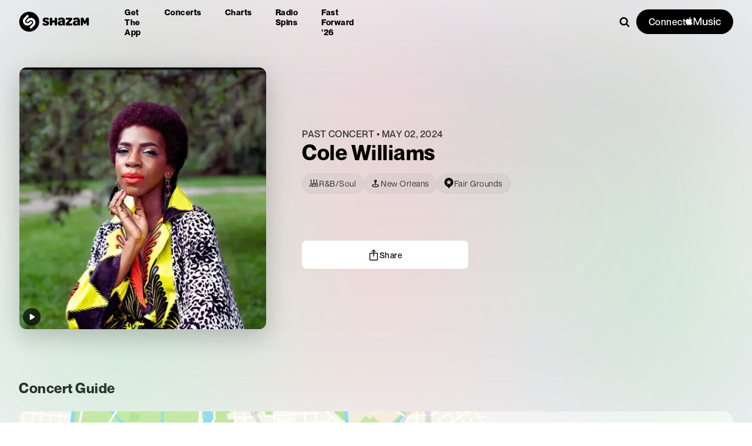

--- FILE ---
content_type: text/x-component
request_url: https://www.shazam.com/artist/cole-williams/255473693?_rsc=acx86
body_size: -84
content:
0:{"b":"Bg9HbLHNH7p5trUOnm-oe","f":[["children",["locale","en-us","d"],"children","(contextual-navigation)","children","artist",["artist",{"children":[["slug","cole-williams","d"],{"children":[["id","255473693","d"],{"children":["__PAGE__",{}]},"$undefined","$undefined",true]}]}],null,[null,null],true]],"S":false}


--- FILE ---
content_type: text/x-component
request_url: https://www.shazam.com/event/venue/I931839459CEA670?_rsc=acx86
body_size: -245
content:
0:{"b":"Bg9HbLHNH7p5trUOnm-oe","f":[["children",["locale","en-us","d"],"children","(standard)",["(standard)",{"children":["event",{"children":["venue",{"children":[["id","I931839459CEA670","d"],{"children":["__PAGE__",{}]}]}]}]},"$undefined","$undefined",true],null,[null,null],true]],"S":false}


--- FILE ---
content_type: text/x-component
request_url: https://www.shazam.com/apps?_rsc=1o11w
body_size: 14808
content:
1:"$Sreact.fragment"
3:I[9766,[],""]
4:I[98924,[],""]
6:I[24431,[],"OutletBoundary"]
8:I[15278,[],"AsyncMetadataOutlet"]
a:I[24431,[],"ViewportBoundary"]
c:I[24431,[],"MetadataBoundary"]
d:"$Sreact.suspense"
f:I[4064,["8506","static/chunks/430e88be-fb37c19717735cf9.js","2545","static/chunks/c16f53c3-ea61ee5b5d880edd.js","2619","static/chunks/2619-04bc32f026a0d946.js","694","static/chunks/694-2e4ccc4bff0e3efe.js","6422","static/chunks/6422-9dfd6d045519c3f6.js","6053","static/chunks/6053-abde73df1d614c39.js","1683","static/chunks/1683-7bf666b5b10d7b76.js","451","static/chunks/app/%5Blocale%5D/(standard)/apps/page-04651302a45720ae.js"],"PageView"]
11:I[4064,["8506","static/chunks/430e88be-fb37c19717735cf9.js","2545","static/chunks/c16f53c3-ea61ee5b5d880edd.js","2619","static/chunks/2619-04bc32f026a0d946.js","694","static/chunks/694-2e4ccc4bff0e3efe.js","6422","static/chunks/6422-9dfd6d045519c3f6.js","6053","static/chunks/6053-abde73df1d614c39.js","1683","static/chunks/1683-7bf666b5b10d7b76.js","451","static/chunks/app/%5Blocale%5D/(standard)/apps/page-04651302a45720ae.js"],"Impression"]
12:I[4064,["8506","static/chunks/430e88be-fb37c19717735cf9.js","2545","static/chunks/c16f53c3-ea61ee5b5d880edd.js","2619","static/chunks/2619-04bc32f026a0d946.js","694","static/chunks/694-2e4ccc4bff0e3efe.js","6422","static/chunks/6422-9dfd6d045519c3f6.js","6053","static/chunks/6053-abde73df1d614c39.js","1683","static/chunks/1683-7bf666b5b10d7b76.js","451","static/chunks/app/%5Blocale%5D/(standard)/apps/page-04651302a45720ae.js"],"UserEventLink"]
0:{"b":"Bg9HbLHNH7p5trUOnm-oe","f":[["children",["locale","en-us","d"],"children","(standard)",["(standard)",{"children":["apps",{"children":["__PAGE__",{}]}]},"$undefined","$undefined",true],["(standard)",["$","$1","c",{"children":[[["$","link","0",{"rel":"stylesheet","href":"/_next/static/css/d8bcb091579510be.css","precedence":"next","crossOrigin":"$undefined","nonce":"$undefined"}],["$","link","1",{"rel":"stylesheet","href":"/_next/static/css/a51d625e4b1d3343.css","precedence":"next","crossOrigin":"$undefined","nonce":"$undefined"}],["$","link","2",{"rel":"stylesheet","href":"/_next/static/css/0e3549921db40ce0.css","precedence":"next","crossOrigin":"$undefined","nonce":"$undefined"}],["$","link","3",{"rel":"stylesheet","href":"/_next/static/css/e0f3c76121744e79.css","precedence":"next","crossOrigin":"$undefined","nonce":"$undefined"}],["$","link","4",{"rel":"stylesheet","href":"/_next/static/css/3f87283d399b0a4b.css","precedence":"next","crossOrigin":"$undefined","nonce":"$undefined"}],["$","link","5",{"rel":"stylesheet","href":"/_next/static/css/1ce5f288a7393697.css","precedence":"next","crossOrigin":"$undefined","nonce":"$undefined"}],["$","link","6",{"rel":"stylesheet","href":"/_next/static/css/b8df068850290cd5.css","precedence":"next","crossOrigin":"$undefined","nonce":"$undefined"}]],"$L2"]}],{"children":["apps",["$","$1","c",{"children":[null,["$","$L3",null,{"parallelRouterKey":"children","error":"$undefined","errorStyles":"$undefined","errorScripts":"$undefined","template":["$","$L4",null,{}],"templateStyles":"$undefined","templateScripts":"$undefined","notFound":"$undefined","forbidden":"$undefined","unauthorized":"$undefined"}]]}],{"children":["__PAGE__",["$","$1","c",{"children":["$L5",[["$","link","0",{"rel":"stylesheet","href":"/_next/static/css/562cbb3eabda877b.css","precedence":"next","crossOrigin":"$undefined","nonce":"$undefined"}]],["$","$L6",null,{"children":["$L7",["$","$L8",null,{"promise":"$@9"}]]}]]}],{},null,false]},null,false]},null,false],["$","$1","h",{"children":[null,["$","$1","3AzD9urNFKykJB3TOjPwZv",{"children":[["$","$La",null,{"children":"$Lb"}],null]}],["$","$Lc","3AzD9urNFKykJB3TOjPwZm",{"children":["$","div",null,{"hidden":true,"children":["$","$d",null,{"fallback":null,"children":"$Le"}]}]}]]}],false]],"S":false}
13:T660,https://assets.shazam.com/website/images/apps2/100x100/control-center.webp 100w,https://assets.shazam.com/website/images/apps2/200x200/control-center.webp 200w,https://assets.shazam.com/website/images/apps2/300x300/control-center.webp 300w,https://assets.shazam.com/website/images/apps2/400x400/control-center.webp 400w,https://assets.shazam.com/website/images/apps2/500x500/control-center.webp 500w,https://assets.shazam.com/website/images/apps2/600x600/control-center.webp 600w,https://assets.shazam.com/website/images/apps2/700x700/control-center.webp 700w,https://assets.shazam.com/website/images/apps2/800x800/control-center.webp 800w,https://assets.shazam.com/website/images/apps2/900x900/control-center.webp 900w,https://assets.shazam.com/website/images/apps2/1000x1000/control-center.webp 1000w,https://assets.shazam.com/website/images/apps2/1100x1100/control-center.webp 1100w,https://assets.shazam.com/website/images/apps2/1200x1200/control-center.webp 1200w,https://assets.shazam.com/website/images/apps2/1300x1300/control-center.webp 1300w,https://assets.shazam.com/website/images/apps2/1400x1400/control-center.webp 1400w,https://assets.shazam.com/website/images/apps2/1500x1500/control-center.webp 1500w,https://assets.shazam.com/website/images/apps2/1600x1600/control-center.webp 1600w,https://assets.shazam.com/website/images/apps2/1700x1700/control-center.webp 1700w,https://assets.shazam.com/website/images/apps2/1800x1800/control-center.webp 1800w,https://assets.shazam.com/website/images/apps2/1900x1900/control-center.webp 1900w,https://assets.shazam.com/website/images/apps2/2000x2000/control-center.webp 2000w5:[["$","$Lf",null,{"screenName":"apps"}],["$","div",null,{"className":"AppsPage_content__k_6BW AppsPage_grid__UcUSq AppsPage_gridFullBleed__PQfQ2","children":["$","div",null,{"className":"AppsPage_shzFrameApps__3m_P5","children":["$","div",null,{"className":"AppsPage_apps2__07Udb","children":["$L10",["$","section",null,{"className":"AppsPage_cards__lYInl","children":[["$","$L11",null,{"screenName":"apps","beaconType":"impression","providerName":"controlcenter","dataTestId":"shazamControlCenter","className":"AppsPage_card__W5qrv AppsPage_controlCenter__pMkit","children":[["$","div",null,{"className":"AppsPage_imageContainer__rji3I AppsPage_icon__MOWtp","children":["$","div",null,{"className":"ImageDynamic-post-module_container__nme93 ImageDynamic-post-module_container-size-lg-60x60__MABxF ImageDynamic-post-module_container-radius-base__R44-u","children":["$","img","https://assets.shazam.com/website/images/apps2/{w}x{h}/control-center-3-x.webp",{"srcSet":"https://assets.shazam.com/website/images/apps2/60x60/control-center-3-x.webp 60w,https://assets.shazam.com/website/images/apps2/120x120/control-center-3-x.webp 120w,https://assets.shazam.com/website/images/apps2/180x180/control-center-3-x.webp 180w,https://assets.shazam.com/website/images/apps2/240x240/control-center-3-x.webp 240w,https://assets.shazam.com/website/images/apps2/300x300/control-center-3-x.webp 300w","className":"ImageDynamic-post-module_image__yGTB1","loading":"lazy","fetchPriority":"$undefined","alt":"Shazam Control Center Icon","title":"$undefined","sizes":"(min-width: 1024px) 60px, 100vw","data-test-id":"$undefined"}]}]}],["$","div",null,{"className":"AppsPage_title__0HxaC AppsPage_textBaseHeading__xbtKp","children":"Shazam on iOS Control Center"}],["$","div",null,{"className":"AppsPage_subtitle__isnUD AppsPage_textBase__Qen5I","children":"Identify songs directly from Control Center on your iPhone or on your iPad."}],["$","$L12",null,{"href":"https://support.apple.com/HT210331","rel":"noopener","className":"AppsPage_textBaseLink__ou38v AppsPage_learnMoreLink__18zln","screenName":"apps","beaconType":"userevent","type":"nav","section":"controlcenter","providerDescription":"learnmore","dataTestId":"learnMoreIosControlCenter","children":["Learn more",["$","svg",null,{"className":"AppsPage_iconNorthEastArrow__Vst1s","style":{"width":"12px","height":"12px","fill":"#08f"},"data-test-id":"$undefined","xmlns":"http://www.w3.org/2000/svg","xmlnsXlink":"http://www.w3.org/1999/xlink","children":["$","use",null,{"xlinkHref":"#NorthEastArrow"}]}]]}],["$","div",null,{"className":"AppsPage_imageContainer__rji3I AppsPage_deviceImgContainer__4KfR5","children":["$","div",null,{"className":"ImageDynamic-post-module_container__nme93 ImageDynamic-post-module_container-radius-none__ELyuh","children":["$","img","https://assets.shazam.com/website/images/apps2/{w}x{h}/control-center.webp",{"srcSet":"$13","className":"ImageDynamic-post-module_image__yGTB1","loading":"lazy","fetchPriority":"$undefined","alt":"Shazam Control Center","title":"Shazam Control Center","sizes":"100vw","data-test-id":"$undefined"}]}]}]]}],"$L14","$L15","$L16","$L17"]}]]}]}]}]]
18:T64c,https://assets.shazam.com/website/images/apps2/100x100/popup-android.webp 100w,https://assets.shazam.com/website/images/apps2/200x200/popup-android.webp 200w,https://assets.shazam.com/website/images/apps2/300x300/popup-android.webp 300w,https://assets.shazam.com/website/images/apps2/400x400/popup-android.webp 400w,https://assets.shazam.com/website/images/apps2/500x500/popup-android.webp 500w,https://assets.shazam.com/website/images/apps2/600x600/popup-android.webp 600w,https://assets.shazam.com/website/images/apps2/700x700/popup-android.webp 700w,https://assets.shazam.com/website/images/apps2/800x800/popup-android.webp 800w,https://assets.shazam.com/website/images/apps2/900x900/popup-android.webp 900w,https://assets.shazam.com/website/images/apps2/1000x1000/popup-android.webp 1000w,https://assets.shazam.com/website/images/apps2/1100x1100/popup-android.webp 1100w,https://assets.shazam.com/website/images/apps2/1200x1200/popup-android.webp 1200w,https://assets.shazam.com/website/images/apps2/1300x1300/popup-android.webp 1300w,https://assets.shazam.com/website/images/apps2/1400x1400/popup-android.webp 1400w,https://assets.shazam.com/website/images/apps2/1500x1500/popup-android.webp 1500w,https://assets.shazam.com/website/images/apps2/1600x1600/popup-android.webp 1600w,https://assets.shazam.com/website/images/apps2/1700x1700/popup-android.webp 1700w,https://assets.shazam.com/website/images/apps2/1800x1800/popup-android.webp 1800w,https://assets.shazam.com/website/images/apps2/1900x1900/popup-android.webp 1900w,https://assets.shazam.com/website/images/apps2/2000x2000/popup-android.webp 2000w14:["$","$L11",null,{"screenName":"apps","beaconType":"impression","providerName":"popupshazam","dataTestId":"shazamPopup","className":"AppsPage_card__W5qrv AppsPage_android__tA264","children":[["$","div",null,{"className":"AppsPage_imageContainer__rji3I AppsPage_icon__MOWtp","children":["$","div",null,{"className":"ImageDynamic-post-module_container__nme93 ImageDynamic-post-module_container-size-lg-60x60__MABxF ImageDynamic-post-module_container-radius-base__R44-u","children":["$","img","https://assets.shazam.com/website/images/apps2/{w}x{h}/group-9.webp",{"srcSet":"https://assets.shazam.com/website/images/apps2/60x60/group-9.webp 60w,https://assets.shazam.com/website/images/apps2/120x120/group-9.webp 120w,https://assets.shazam.com/website/images/apps2/180x180/group-9.webp 180w,https://assets.shazam.com/website/images/apps2/240x240/group-9.webp 240w,https://assets.shazam.com/website/images/apps2/300x300/group-9.webp 300w","className":"ImageDynamic-post-module_image__yGTB1","loading":"lazy","fetchPriority":"$undefined","alt":"Shazam Android Popup Icon","title":"$undefined","sizes":"(min-width: 1024px) 60px, 100vw","data-test-id":"$undefined"}]}]}],["$","div",null,{"className":"AppsPage_title__0HxaC AppsPage_textBaseHeading__xbtKp","children":"Pop Up Shazam on Android"}],["$","div",null,{"className":"AppsPage_subtitle__isnUD AppsPage_textBase__Qen5I","children":"Bring Shazam to your favorite Android apps with Pop Up Shazam"}],["$","$L12",null,{"rel":"noopener","href":"https://support.apple.com/HT211913","className":"AppsPage_textBaseLink__ou38v AppsPage_learnMoreLink__18zln","screenName":"apps","beaconType":"userevent","type":"nav","section":"popupshazam","providerDescription":"learnmore","dataTestId":"learnMoreAnroidPopup","children":["Learn more",["$","svg",null,{"className":"AppsPage_iconNorthEastArrow__Vst1s","style":{"width":"12px","height":"12px","fill":"#08f"},"data-test-id":"$undefined","xmlns":"http://www.w3.org/2000/svg","xmlnsXlink":"http://www.w3.org/1999/xlink","children":["$","use",null,{"xlinkHref":"#NorthEastArrow"}]}]]}],["$","div",null,{"className":"AppsPage_imageContainer__rji3I AppsPage_deviceImgContainer__4KfR5","children":["$","div",null,{"className":"ImageDynamic-post-module_container__nme93 ImageDynamic-post-module_container-radius-none__ELyuh","children":["$","img","https://assets.shazam.com/website/images/apps2/{w}x{h}/popup-android.webp",{"srcSet":"$18","className":"ImageDynamic-post-module_image__yGTB1","loading":"lazy","fetchPriority":"$undefined","alt":"Shazam Android Popup","title":"Shazam Android Popup","sizes":"100vw","data-test-id":"$undefined"}]}]}]]}]
19:T638,https://assets.shazam.com/website/images/apps2/100x100/notification.webp 100w,https://assets.shazam.com/website/images/apps2/200x200/notification.webp 200w,https://assets.shazam.com/website/images/apps2/300x300/notification.webp 300w,https://assets.shazam.com/website/images/apps2/400x400/notification.webp 400w,https://assets.shazam.com/website/images/apps2/500x500/notification.webp 500w,https://assets.shazam.com/website/images/apps2/600x600/notification.webp 600w,https://assets.shazam.com/website/images/apps2/700x700/notification.webp 700w,https://assets.shazam.com/website/images/apps2/800x800/notification.webp 800w,https://assets.shazam.com/website/images/apps2/900x900/notification.webp 900w,https://assets.shazam.com/website/images/apps2/1000x1000/notification.webp 1000w,https://assets.shazam.com/website/images/apps2/1100x1100/notification.webp 1100w,https://assets.shazam.com/website/images/apps2/1200x1200/notification.webp 1200w,https://assets.shazam.com/website/images/apps2/1300x1300/notification.webp 1300w,https://assets.shazam.com/website/images/apps2/1400x1400/notification.webp 1400w,https://assets.shazam.com/website/images/apps2/1500x1500/notification.webp 1500w,https://assets.shazam.com/website/images/apps2/1600x1600/notification.webp 1600w,https://assets.shazam.com/website/images/apps2/1700x1700/notification.webp 1700w,https://assets.shazam.com/website/images/apps2/1800x1800/notification.webp 1800w,https://assets.shazam.com/website/images/apps2/1900x1900/notification.webp 1900w,https://assets.shazam.com/website/images/apps2/2000x2000/notification.webp 2000w15:["$","$L11",null,{"screenName":"apps","beaconType":"impression","providerName":"notificationshazam","dataTestId":"shazamNotification","className":"AppsPage_card__W5qrv AppsPage_androidNotification__hXDCx","children":[["$","div",null,{"className":"AppsPage_imageContainer__rji3I AppsPage_icon__MOWtp","children":["$","div",null,{"className":"ImageDynamic-post-module_container__nme93 ImageDynamic-post-module_container-size-lg-60x60__MABxF ImageDynamic-post-module_container-radius-base__R44-u","children":["$","img","https://assets.shazam.com/website/images/apps2/{w}x{h}/group-9-a.webp",{"srcSet":"https://assets.shazam.com/website/images/apps2/60x60/group-9-a.webp 60w,https://assets.shazam.com/website/images/apps2/120x120/group-9-a.webp 120w,https://assets.shazam.com/website/images/apps2/180x180/group-9-a.webp 180w,https://assets.shazam.com/website/images/apps2/240x240/group-9-a.webp 240w,https://assets.shazam.com/website/images/apps2/300x300/group-9-a.webp 300w","className":"ImageDynamic-post-module_image__yGTB1","loading":"lazy","fetchPriority":"$undefined","alt":"Shazam Android Notification Icon","title":"$undefined","sizes":"(min-width: 1024px) 60px, 100vw","data-test-id":"$undefined"}]}]}],["$","div",null,{"className":"AppsPage_title__0HxaC AppsPage_textBaseHeading__xbtKp","children":"Shazam on Android Notification"}],["$","div",null,{"className":"AppsPage_subtitle__isnUD AppsPage_textBase__Qen5I","children":"Use Android Notification to identify music with a swipe and tap."}],["$","$L12",null,{"href":"https://support.apple.com/HT211913","rel":"noopener","className":"AppsPage_textBaseLink__ou38v AppsPage_learnMoreLink__18zln","screenName":"apps","beaconType":"userevent","type":"nav","section":"notificationshazam","providerDescription":"learnmore","dataTestId":"learnMoreAndroidNotification","children":["Learn more",["$","svg",null,{"className":"AppsPage_iconNorthEastArrow__Vst1s","style":{"width":"12px","height":"12px","fill":"#08f"},"data-test-id":"$undefined","xmlns":"http://www.w3.org/2000/svg","xmlnsXlink":"http://www.w3.org/1999/xlink","children":["$","use",null,{"xlinkHref":"#NorthEastArrow"}]}]]}],["$","div",null,{"className":"AppsPage_imageContainer__rji3I AppsPage_deviceImgContainer__4KfR5","children":["$","div",null,{"className":"ImageDynamic-post-module_container__nme93 ImageDynamic-post-module_container-radius-none__ELyuh","children":["$","img","https://assets.shazam.com/website/images/apps2/{w}x{h}/notification.webp",{"srcSet":"$19","className":"ImageDynamic-post-module_image__yGTB1","loading":"lazy","fetchPriority":"$undefined","alt":"Shazam Android Notification","title":"Shazam Android Notification","sizes":"100vw","data-test-id":"$undefined"}]}]}]]}]
1a:T674,https://assets.shazam.com/website/images/apps2/100x100/download-phones.webp 100w,https://assets.shazam.com/website/images/apps2/200x200/download-phones.webp 200w,https://assets.shazam.com/website/images/apps2/300x300/download-phones.webp 300w,https://assets.shazam.com/website/images/apps2/400x400/download-phones.webp 400w,https://assets.shazam.com/website/images/apps2/500x500/download-phones.webp 500w,https://assets.shazam.com/website/images/apps2/600x600/download-phones.webp 600w,https://assets.shazam.com/website/images/apps2/700x700/download-phones.webp 700w,https://assets.shazam.com/website/images/apps2/800x800/download-phones.webp 800w,https://assets.shazam.com/website/images/apps2/900x900/download-phones.webp 900w,https://assets.shazam.com/website/images/apps2/1000x1000/download-phones.webp 1000w,https://assets.shazam.com/website/images/apps2/1100x1100/download-phones.webp 1100w,https://assets.shazam.com/website/images/apps2/1200x1200/download-phones.webp 1200w,https://assets.shazam.com/website/images/apps2/1300x1300/download-phones.webp 1300w,https://assets.shazam.com/website/images/apps2/1400x1400/download-phones.webp 1400w,https://assets.shazam.com/website/images/apps2/1500x1500/download-phones.webp 1500w,https://assets.shazam.com/website/images/apps2/1600x1600/download-phones.webp 1600w,https://assets.shazam.com/website/images/apps2/1700x1700/download-phones.webp 1700w,https://assets.shazam.com/website/images/apps2/1800x1800/download-phones.webp 1800w,https://assets.shazam.com/website/images/apps2/1900x1900/download-phones.webp 1900w,https://assets.shazam.com/website/images/apps2/2000x2000/download-phones.webp 2000w10:["$","$L11",null,{"screenName":"apps","providerName":"shazamapp","className":"AppsPage_download__ZRvby","dataTestId":"shazamApps","children":[["$","div",null,{"className":"AppsPage_imageContainer__rji3I AppsPage_phonesContainer__0fmCh","children":["$","div",null,{"className":"AppsPage_phones__9WVkY","children":["$","div",null,{"className":"ImageDynamic-post-module_container__nme93 ImageDynamic-post-module_container-radius-base__R44-u AppsPage_phonesImg__mi6yH","children":["$","img","https://assets.shazam.com/website/images/apps2/{w}x{h}/download-phones.webp",{"srcSet":"$1a","className":"ImageDynamic-post-module_image__yGTB1","loading":"eager","fetchPriority":"high","alt":"Shazam Download Phones","title":"Shazam Download Phones","sizes":"100vw","data-test-id":"$undefined"}]}]}]}],["$","div",null,{"className":"AppsPage_textContainer__U4FIv","children":[["$","div",null,{"className":"AppsPage_title__0HxaC","children":"Identify, listen and discover songs with the Shazam app"}],["$","div",null,{"className":"AppsPage_subtitle__isnUD AppsPage_textBase__Qen5I","children":"Listen and add songs you discover to your Apple Music or Spotify playlists. Sing along with time-synced lyrics. Watch your favorite music videos with Apple Music or YouTube."}]]}],["$","div",null,{"className":"AppsPage_qrCode__eTBw3","children":[["$","div",null,{"children":["$","div",null,{"className":"ImageDynamic-post-module_container__nme93 undefined ImageDynamic-post-module_container-radius-base__R44-u","children":["$","img","https://assets.shazam.com/website/images/{w}x{h}/apps2/qr-apps.webp",{"srcSet":"https://assets.shazam.com/website/images/260x260/apps2/qr-apps.webp 260w,https://assets.shazam.com/website/images/520x520/apps2/qr-apps.webp 520w,https://assets.shazam.com/website/images/780x780/apps2/qr-apps.webp 780w,https://assets.shazam.com/website/images/1040x1040/apps2/qr-apps.webp 1040w,https://assets.shazam.com/website/images/1300x1300/apps2/qr-apps.webp 1300w","className":"ImageDynamic-post-module_image__yGTB1","loading":"lazy","fetchPriority":"$undefined","alt":"Shazam QR Code","title":"Shazam QR Code","sizes":"(min-width: 1024px) 260px, 100vw","data-test-id":"$undefined"}]}]}],"$L1b"]}],"$L1c"]}]
1b:["$","div",null,{"children":[["$","div",null,{"className":"AppsPage_title__0HxaC AppsPage_textBaseHeading__xbtKp","children":"Download the free App"}],["$","div",null,{"className":"AppsPage_subtitle__isnUD AppsPage_textBase__Qen5I","children":"Scan the code with your smart phone camera to download the free app"}],["$","div",null,{"className":"AppsPage_textUpper__6IRk7","children":"Available on"}],["$","div",null,{"className":"AppsPage_linksContainer__pv__5","children":[["$","$L12",null,{"screenName":"apps","type":"btn","providerDescription":"itunes-app-store-click","section":"shazamapp","href":"https://apps.apple.com/app/shazam/id284993459?ign-itscg=30201&ign-itsct=Shazam_web&mttn3pid=a_custom_779816081798873874&mttnagencyid=769459046716559743&mttnsiteid=125115&mttnsub1=Shazam_web&mttnsub2=468b42f6-f57c-8fc0-ea45-a886048dcc4e","className":"AppsPage_textBaseLink__ou38v AppsPage_link__QVGi7","dataTestId":"shazamIosApp","target":"_blank","children":["iOS",["$","svg",null,{"className":"AppsPage_iconNorthEastArrow__Vst1s","style":{"width":"12px","height":"12px","fill":"#08f"},"data-test-id":"$undefined","xmlns":"http://www.w3.org/2000/svg","xmlnsXlink":"http://www.w3.org/1999/xlink","children":["$","use",null,{"xlinkHref":"#NorthEastArrow"}]}]]}],["$","span",null,{"children":"|"}],["$","$L12",null,{"screenName":"apps","href":"https://play.google.com/store/apps/details?id=com.shazam.android","type":"btn","providerDescription":"google-play-app-store-click","section":"shazamapp","className":"AppsPage_textBaseLink__ou38v AppsPage_link__QVGi7","dataTestId":"shazamAndroidApp","target":"_blank","children":["Android",["$","svg",null,{"className":"AppsPage_iconNorthEastArrow__Vst1s","style":{"width":"12px","height":"12px","fill":"#08f"},"data-test-id":"$undefined","xmlns":"http://www.w3.org/2000/svg","xmlnsXlink":"http://www.w3.org/1999/xlink","children":["$","use",null,{"xlinkHref":"#NorthEastArrow"}]}]]}]]}]]}]
1c:["$","div",null,{"className":"AppsPage_textBaseHeading__xbtKp AppsPage_moreWays__dXNSz","children":"More ways to identify and discover music"}]
1d:T5d4,https://assets.shazam.com/website/images/apps2/100x100/watches.webp 100w,https://assets.shazam.com/website/images/apps2/200x200/watches.webp 200w,https://assets.shazam.com/website/images/apps2/300x300/watches.webp 300w,https://assets.shazam.com/website/images/apps2/400x400/watches.webp 400w,https://assets.shazam.com/website/images/apps2/500x500/watches.webp 500w,https://assets.shazam.com/website/images/apps2/600x600/watches.webp 600w,https://assets.shazam.com/website/images/apps2/700x700/watches.webp 700w,https://assets.shazam.com/website/images/apps2/800x800/watches.webp 800w,https://assets.shazam.com/website/images/apps2/900x900/watches.webp 900w,https://assets.shazam.com/website/images/apps2/1000x1000/watches.webp 1000w,https://assets.shazam.com/website/images/apps2/1100x1100/watches.webp 1100w,https://assets.shazam.com/website/images/apps2/1200x1200/watches.webp 1200w,https://assets.shazam.com/website/images/apps2/1300x1300/watches.webp 1300w,https://assets.shazam.com/website/images/apps2/1400x1400/watches.webp 1400w,https://assets.shazam.com/website/images/apps2/1500x1500/watches.webp 1500w,https://assets.shazam.com/website/images/apps2/1600x1600/watches.webp 1600w,https://assets.shazam.com/website/images/apps2/1700x1700/watches.webp 1700w,https://assets.shazam.com/website/images/apps2/1800x1800/watches.webp 1800w,https://assets.shazam.com/website/images/apps2/1900x1900/watches.webp 1900w,https://assets.shazam.com/website/images/apps2/2000x2000/watches.webp 2000w16:["$","$L11",null,{"screenName":"apps","beaconType":"impression","providerName":"wearables","dataTestId":"shazamWearables","className":"AppsPage_card__W5qrv AppsPage_watch__7iZ6Q","children":[["$","div",null,{"className":"AppsPage_imageContainer__rji3I AppsPage_watchImage___OelN","children":["$","div",null,{"className":"ImageDynamic-post-module_container__nme93 ImageDynamic-post-module_container-radius-base__R44-u","children":["$","img","https://assets.shazam.com/website/images/apps2/{w}x{h}/watches.webp",{"srcSet":"$1d","className":"ImageDynamic-post-module_image__yGTB1","loading":"lazy","fetchPriority":"$undefined","alt":"Shazam on Wearables","title":"Shazam on Wearables","sizes":"100vw","data-test-id":"$undefined"}]}]}],["$","div",null,{"children":[["$","div",null,{"className":"AppsPage_title__0HxaC AppsPage_textBaseHeading__xbtKp","children":"Use Shazam on the go"}],["$","div",null,{"className":"AppsPage_subtitle__isnUD AppsPage_textBase__Qen5I","children":"Shazam is available for both Apple Watch and Android Wear"}]]}]]}]
1e:T5d4,https://assets.shazam.com/website/images/apps2/100x100/browser.webp 100w,https://assets.shazam.com/website/images/apps2/200x200/browser.webp 200w,https://assets.shazam.com/website/images/apps2/300x300/browser.webp 300w,https://assets.shazam.com/website/images/apps2/400x400/browser.webp 400w,https://assets.shazam.com/website/images/apps2/500x500/browser.webp 500w,https://assets.shazam.com/website/images/apps2/600x600/browser.webp 600w,https://assets.shazam.com/website/images/apps2/700x700/browser.webp 700w,https://assets.shazam.com/website/images/apps2/800x800/browser.webp 800w,https://assets.shazam.com/website/images/apps2/900x900/browser.webp 900w,https://assets.shazam.com/website/images/apps2/1000x1000/browser.webp 1000w,https://assets.shazam.com/website/images/apps2/1100x1100/browser.webp 1100w,https://assets.shazam.com/website/images/apps2/1200x1200/browser.webp 1200w,https://assets.shazam.com/website/images/apps2/1300x1300/browser.webp 1300w,https://assets.shazam.com/website/images/apps2/1400x1400/browser.webp 1400w,https://assets.shazam.com/website/images/apps2/1500x1500/browser.webp 1500w,https://assets.shazam.com/website/images/apps2/1600x1600/browser.webp 1600w,https://assets.shazam.com/website/images/apps2/1700x1700/browser.webp 1700w,https://assets.shazam.com/website/images/apps2/1800x1800/browser.webp 1800w,https://assets.shazam.com/website/images/apps2/1900x1900/browser.webp 1900w,https://assets.shazam.com/website/images/apps2/2000x2000/browser.webp 2000w17:["$","$L11",null,{"screenName":"apps","providerName":"browserextension","className":"AppsPage_card__W5qrv AppsPage_extension__n35TA","dataTestId":"shazamBrowserExtension","children":["$","div",null,{"className":"AppsPage_card__W5qrv AppsPage_extension__n35TA AppsPage_shzFrameAppsExtension__D_yyI","children":["$","div",null,{"className":"AppsPage_textContainer__U4FIv","children":[["$","div",null,{"className":"AppsPage_title__0HxaC AppsPage_textBaseHeading__xbtKp","children":"Shazam Browser Extension"}],["$","div",null,{"className":"AppsPage_subtitle__isnUD AppsPage_textBase__Qen5I","children":"Identify songs in seconds from your web browser"}],["$","div",null,{"children":["$","div",null,{"children":[["$","div",null,{"className":"AppsPage_browserDownloadContainer__bEgCj","children":["$","$L12",null,{"href":"https://chrome.google.com/webstore/detail/shazam-find-song-names-fr/mmioliijnhnoblpgimnlajmefafdfilb","screenName":"apps","type":"btn","providerDescription":"chrome-ext","section":"browserextension","className":"AppsPage_browserLink__YK5zW","dataTestId":"shazamBrowserExtensionChrome","children":[["$","div",null,{"className":"AppsPage_imageContainer__rji3I","children":["$","div",null,{"className":"ImageDynamic-post-module_container__nme93 undefined ImageDynamic-post-module_container-radius-base__R44-u","children":["$","img","https://assets.shazam.com/website/images/apps2/{w}x{h}/chrome-logo.webp",{"srcSet":"https://assets.shazam.com/website/images/apps2/260x260/chrome-logo.webp 260w,https://assets.shazam.com/website/images/apps2/520x520/chrome-logo.webp 520w,https://assets.shazam.com/website/images/apps2/780x780/chrome-logo.webp 780w,https://assets.shazam.com/website/images/apps2/1040x1040/chrome-logo.webp 1040w,https://assets.shazam.com/website/images/apps2/1300x1300/chrome-logo.webp 1300w","className":"ImageDynamic-post-module_image__yGTB1","loading":"lazy","fetchPriority":"$undefined","alt":"Shazam Chrome Extension Icon","title":"$undefined","sizes":"(min-width: 1024px) 260px, 100vw","data-test-id":"$undefined"}]}]}],"Chrome Extension"]}]}],["$","div",null,{"className":"AppsPage_textBase__Qen5I AppsPage_textInfo__S09nL AppsPage_alsoAvailable__HqpoS"}]]}]}],["$","div",null,{}],["$","div",null,{"className":"AppsPage_imageContainer__rji3I AppsPage_browserImgContainer__jhOe0","style":{"position":"relative"},"children":["$","div",null,{"className":"ImageDynamic-post-module_container__nme93 ImageDynamic-post-module_container-radius-none__ELyuh AppsPage_browserImgContainer__jhOe0","children":["$","img","https://assets.shazam.com/website/images/apps2/{w}x{h}/browser.webp",{"srcSet":"$1e","className":"ImageDynamic-post-module_image__yGTB1","loading":"lazy","fetchPriority":"$undefined","alt":"Shazam Chrome Extension","title":"Shazam Chrome Extension","sizes":"100vw","data-test-id":"$undefined"}]}]}]]}]}]}]
2:["$","div",null,{"children":["$L1f",["$","div",null,{"className":"layout_container__vntDB","children":["$","$L3",null,{"parallelRouterKey":"children","error":"$undefined","errorStyles":"$undefined","errorScripts":"$undefined","template":["$","$L4",null,{}],"templateStyles":"$undefined","templateScripts":"$undefined","notFound":"$undefined","forbidden":"$undefined","unauthorized":"$undefined"}]}],"$L20"]}]
21:I[94589,["8506","static/chunks/430e88be-fb37c19717735cf9.js","2545","static/chunks/c16f53c3-ea61ee5b5d880edd.js","2619","static/chunks/2619-04bc32f026a0d946.js","694","static/chunks/694-2e4ccc4bff0e3efe.js","6422","static/chunks/6422-9dfd6d045519c3f6.js","6053","static/chunks/6053-abde73df1d614c39.js","1346","static/chunks/1346-5a839f77678049b2.js","87","static/chunks/87-cd34bcf45cb02364.js","5375","static/chunks/5375-2bff3f09bfa80d2b.js","1683","static/chunks/1683-7bf666b5b10d7b76.js","8348","static/chunks/8348-8dd938fab95322ec.js","2081","static/chunks/2081-760c1f3153d0cfa5.js","8313","static/chunks/8313-442d30406817fb79.js","7059","static/chunks/app/%5Blocale%5D/(fastforward)/layout-0008d8cd61aec9b8.js"],"CookiePolicy"]
22:I[8462,["8506","static/chunks/430e88be-fb37c19717735cf9.js","2545","static/chunks/c16f53c3-ea61ee5b5d880edd.js","2619","static/chunks/2619-04bc32f026a0d946.js","694","static/chunks/694-2e4ccc4bff0e3efe.js","6422","static/chunks/6422-9dfd6d045519c3f6.js","6053","static/chunks/6053-abde73df1d614c39.js","1346","static/chunks/1346-5a839f77678049b2.js","87","static/chunks/87-cd34bcf45cb02364.js","5375","static/chunks/5375-2bff3f09bfa80d2b.js","1683","static/chunks/1683-7bf666b5b10d7b76.js","8348","static/chunks/8348-8dd938fab95322ec.js","2081","static/chunks/2081-760c1f3153d0cfa5.js","8313","static/chunks/8313-442d30406817fb79.js","7059","static/chunks/app/%5Blocale%5D/(fastforward)/layout-0008d8cd61aec9b8.js"],"LocaleSelector"]
20:["$","div",null,{"className":"Footer_shzFrameFooter__2uM9c Footer_jsPolicycookie__RzRze","data-test-id":"footerSection","children":[["$","h2",null,{"children":"Shazam Footer","className":"Text-module_text-black-200__8cY0O Text-module_fontFamily__cQFwR Footer_a11y__2cjyn Text-post-module_size-base__o144k Text-module_fontWeightNormal__kB6Wg Text-module_headingReset__Mn-tB","title":"$undefined","style":"$undefined","data-test-id":"$undefined"}],["$","$L21",null,{"message":"We use cookies - by using this site you agree to our","linkText":"Apple Privacy Policy","href":"https://www.apple.com/privacy/","ariaLabelClose":"Close"}],["$","div",null,{"className":"Footer_footerContent__ybLti Footer_grid__X_BWM","children":[["$","div",null,{"children":[["$","$L12",null,{"href":"/","className":"Footer_logo__pwCXU","aria-label":"Go to home page","screenName":"navbar","section":"footer","type":"nav","providerDescription":"home","dataTestId":"shazamLogo","children":["$","svg",null,{"className":"Footer_logo__pwCXU","style":{"width":"undefinedpx","height":"NaNpx"},"data-test-id":"$undefined","xmlns":"http://www.w3.org/2000/svg","xmlnsXlink":"http://www.w3.org/1999/xlink","children":["$","use",null,{"xlinkHref":"#ShazamTitleLogo"}]}]}],["$","div",null,{"id":"localeSelector","className":"Footer_selectLabel__JXtX9","children":["$","div",null,{"children":["Select language",":"],"className":"Text-module_text-white__l-SDK Text-module_fontFamily__cQFwR Text-post-module_size-base__o144k Text-module_fontWeightNormal__kB6Wg","title":"$undefined","style":"$undefined","data-test-id":"$undefined"}]}],["$","div",null,{"className":"Footer_select__g0t_V","data-test-id":"footer_localeSelector","children":["$","$L22",null,{"aria-labelledby":"localeSelector"}]}]]}],["$","div",null,{"className":"Footer_links__F8b2o Footer_placeholder__I_Xn6"}],["$","div",null,{"className":"Footer_links__F8b2o","children":[["$","h3",null,{"children":"Company","className":"Text-module_text-black-200__8cY0O Text-module_fontFamily__cQFwR Text-post-module_size-md-large__4coGy Text-module_fontWeightNormal__kB6Wg Text-module_headingReset__Mn-tB","title":"$undefined","style":"$undefined","data-test-id":"$undefined"}],["$","ul",null,{"className":"Footer_removeMargin___WOqD","children":[["$","li",null,{"children":["$","$L12",null,{"href":"https://www.shazam.com/company","aria-label":"About Us","className":"$undefined","screenName":"navbar","target":"_blank","section":"footer","type":"nav","providerDescription":"aboutus","dataTestId":"redirectAboutUs","children":"About Us"}]}],["$","li",null,{"children":["$","$L12",null,{"href":"/apps","aria-label":"Apps","screenName":"navbar","section":"footer","type":"nav","providerDescription":"apps","dataTestId":"redirectApps","children":"Apps"}]}],["$","li",null,{"children":["$","$L12",null,{"href":"https://jobs.apple.com/en-us/search?sort=relevance&search=shazam","aria-label":"Careers","className":"$undefined","rel":"noopener","screenName":"navbar","section":"footer","type":"nav","providerDescription":"careers","dataTestId":"redirectCareers","children":"Careers"}]}],["$","li",null,{"children":["$","$L12",null,{"href":"https://support.apple.com/guide/shazam-iphone/welcome/ios","aria-label":"Help for Apple Devices","className":"$undefined","rel":"noopener","screenName":"navbar","section":"footer","type":"nav","providerDescription":"help","dataTestId":"redirectAppleHelp","children":"Help for Apple Devices"}]}],["$","li",null,{"children":["$","$L12",null,{"href":"https://support.apple.com/en-us/HT211913","aria-label":"Help for Android Devices","className":"$undefined","rel":"noopener","screenName":"navbar","section":"footer","type":"nav","providerDescription":"help","dataTestId":"redirectAndroidHelp","children":"Help for Android Devices"}]}],["$","li",null,{"children":["$","$L12",null,{"href":"/shazamkit","aria-label":"ShazamKit for Developers","className":"$undefined","rel":"noopener","screenName":"navbar","section":"footer","type":"nav","providerDescription":"shazamkit","dataTestId":"redirectShazamKit","children":"ShazamKit for Developers"}]}],["$","li",null,{"children":["$","$L12",null,{"href":"/applemusic","className":"$undefined","aria-label":"Apple Music Offer","screenName":"navbar","target":"_blank","section":"footer","type":"nav","providerDescription":"applemusicoffer","dataTestId":"footerAppleMusicOfferLink","children":"Apple Music Offer"}]}]]}]]}],["$","div",null,{"className":"Footer_links__F8b2o Footer_flexReset__u_w0K","children":[["$","h3",null,{"children":"Legal","className":"Text-module_text-black-200__8cY0O Text-module_fontFamily__cQFwR Text-post-module_size-md-large__4coGy Text-module_fontWeightNormal__kB6Wg Text-module_headingReset__Mn-tB","title":"$undefined","style":"$undefined","data-test-id":"$undefined"}],"$L23"]}]]}],"$L24","$L25"]}]
23:["$","ul",null,{"className":"Footer_removeMargin___WOqD","children":[["$","li",null,{"children":["$","$L12",null,{"href":"https://www.apple.com/legal/internet-services/itunes/ww/","target":"_blank","className":"$undefined","aria-label":"Terms","screenName":"navbar","section":"footer","type":"nav","providerDescription":"terms","dataTestId":"redirectTerms","children":"Terms"}]}],["$","li",null,{"children":["$","$L12",null,{"href":"https://www.apple.com/privacy/","target":"_blank","rel":"noopener","className":"$undefined","aria-label":"Privacy Policy","screenName":"navbar","section":"footer","type":"nav","providerDescription":"privacy","dataTestId":"redirectPrivacy","children":"Privacy Policy"}]}],["$","li",null,{"children":["$","$L12",null,{"href":"/privacy","target":"_blank","rel":"noopener","className":"$undefined","aria-label":"Manage Your Data","screenName":"navbar","section":"footer","type":"nav","providerDescription":"policy","dataTestId":"redirectPolicy","children":"Manage Your Data"}]}],false]}]
26:T4f6,https://assets.shazam.com/website/images/apps/sprite.webp 100w,https://assets.shazam.com/website/images/apps/sprite.webp 200w,https://assets.shazam.com/website/images/apps/sprite.webp 300w,https://assets.shazam.com/website/images/apps/sprite.webp 400w,https://assets.shazam.com/website/images/apps/sprite.webp 500w,https://assets.shazam.com/website/images/apps/sprite.webp 600w,https://assets.shazam.com/website/images/apps/sprite.webp 700w,https://assets.shazam.com/website/images/apps/sprite.webp 800w,https://assets.shazam.com/website/images/apps/sprite.webp 900w,https://assets.shazam.com/website/images/apps/sprite.webp 1000w,https://assets.shazam.com/website/images/apps/sprite.webp 1100w,https://assets.shazam.com/website/images/apps/sprite.webp 1200w,https://assets.shazam.com/website/images/apps/sprite.webp 1300w,https://assets.shazam.com/website/images/apps/sprite.webp 1400w,https://assets.shazam.com/website/images/apps/sprite.webp 1500w,https://assets.shazam.com/website/images/apps/sprite.webp 1600w,https://assets.shazam.com/website/images/apps/sprite.webp 1700w,https://assets.shazam.com/website/images/apps/sprite.webp 1800w,https://assets.shazam.com/website/images/apps/sprite.webp 1900w,https://assets.shazam.com/website/images/apps/sprite.webp 2000w27:T4f6,https://assets.shazam.com/website/images/apps/sprite.webp 100w,https://assets.shazam.com/website/images/apps/sprite.webp 200w,https://assets.shazam.com/website/images/apps/sprite.webp 300w,https://assets.shazam.com/website/images/apps/sprite.webp 400w,https://assets.shazam.com/website/images/apps/sprite.webp 500w,https://assets.shazam.com/website/images/apps/sprite.webp 600w,https://assets.shazam.com/website/images/apps/sprite.webp 700w,https://assets.shazam.com/website/images/apps/sprite.webp 800w,https://assets.shazam.com/website/images/apps/sprite.webp 900w,https://assets.shazam.com/website/images/apps/sprite.webp 1000w,https://assets.shazam.com/website/images/apps/sprite.webp 1100w,https://assets.shazam.com/website/images/apps/sprite.webp 1200w,https://assets.shazam.com/website/images/apps/sprite.webp 1300w,https://assets.shazam.com/website/images/apps/sprite.webp 1400w,https://assets.shazam.com/website/images/apps/sprite.webp 1500w,https://assets.shazam.com/website/images/apps/sprite.webp 1600w,https://assets.shazam.com/website/images/apps/sprite.webp 1700w,https://assets.shazam.com/website/images/apps/sprite.webp 1800w,https://assets.shazam.com/website/images/apps/sprite.webp 1900w,https://assets.shazam.com/website/images/apps/sprite.webp 2000w24:["$","div",null,{"className":"Footer_appStoreOptions__7UcPI","children":[["$","span",null,{"children":["$","$L12",null,{"href":"https://play.google.com/store/apps/details?id=com.shazam.android","aria-label":"Get Shazam on Google Play","screenName":"navbar","className":"Footer_shzBye__d6c4L Footer_google__5ASRX","dataTestId":"downloadAppViaGooglePlay","section":"footer","type":"btn","providerDescription":"buy","label":"google","children":["$","div",null,{"className":"ImageDynamic-post-module_container__nme93 ImageDynamic-post-module_container-radius-base__R44-u Footer_google__5ASRX","children":["$","img","https://assets.shazam.com/website/images/apps/sprite.webp",{"srcSet":"$26","className":"ImageDynamic-post-module_image__yGTB1","loading":"lazy","fetchPriority":"$undefined","alt":"Google Play Store","title":"$undefined","sizes":"100vw","data-test-id":"$undefined"}]}]}]}],["$","span",null,{"children":["$","$L12",null,{"href":"https://apps.apple.com/app/shazam/id284993459?ign-itscg=30201&ign-itsct=Shazam_web&mttn3pid=a_custom_779816081798873874&mttnagencyid=769459046716559743&mttnsiteid=125115&mttnsub1=Shazam_web&mttnsub2=468b42f6-f57c-8fc0-ea45-a886048dcc4e","aria-label":"Download Shazam on App Store","className":"Footer_shzBye__d6c4L Footer_appleAppStore__VTCbb","screenName":"navbar","section":"footer","type":"btn","providerDescription":"buy","label":"apple","dataTestId":"downloadAppViaAppStore","children":["$","div",null,{"className":"ImageDynamic-post-module_container__nme93 ImageDynamic-post-module_container-radius-base__R44-u Footer_appleAppStore__VTCbb","children":["$","img","https://assets.shazam.com/website/images/apps/sprite.webp",{"srcSet":"$27","className":"ImageDynamic-post-module_image__yGTB1","loading":"lazy","fetchPriority":"$undefined","alt":"Apple App Store","title":"$undefined","sizes":"100vw","data-test-id":"$undefined"}]}]}]}],"$L28","$L29"]}]
25:["$","div",null,{"className":"Footer_follow__NXFLi","children":[["$","h3",null,{"children":"Follow Us","className":"Text-module_text-black-200__8cY0O Text-module_fontFamily__cQFwR Text-post-module_size-base__o144k Text-module_fontWeightNormal__kB6Wg Text-module_headingReset__Mn-tB","title":"$undefined","style":"$undefined","data-test-id":"footer_followTitle"}],["$","ul",null,{"children":[["$","li",null,{"children":["$","$L12",null,{"target":"_blank","rel":"noopener","href":"https://www.facebook.com/Shazam","className":"$undefined","aria-label":"Go to Facebook page","screenName":"navbar","section":"footer","type":"nav","providerDescription":"follow","label":"fb","dataTestId":"follow_Shazam_Facebook","children":["$","svg",null,{"className":"Footer_logoSocials__EppJp","style":{"width":"undefinedpx","height":"undefinedpx"},"data-test-id":"$undefined","xmlns":"http://www.w3.org/2000/svg","xmlnsXlink":"http://www.w3.org/1999/xlink","children":["$","use",null,{"xlinkHref":"#Facebook"}]}]}]}],["$","li",null,{"children":["$","$L12",null,{"target":"_blank","rel":"noopener","href":"https://x.com/shazam","className":"$undefined","aria-label":"Go to Twitter page","screenName":"navbar","section":"footer","type":"nav","providerDescription":"follow","label":"tw","dataTestId":"follow_Shazam_Twitter","children":["$","svg",null,{"className":"Footer_logoSocials__EppJp","style":{"width":"undefinedpx","height":"undefinedpx"},"data-test-id":"$undefined","xmlns":"http://www.w3.org/2000/svg","xmlnsXlink":"http://www.w3.org/1999/xlink","children":["$","use",null,{"xlinkHref":"#X"}]}]}]}],["$","li",null,{"children":["$","$L12",null,{"target":"_blank","rel":"noopener","href":"https://instagram.com/shazam/","className":"$undefined","aria-label":"Go to Instagram page","screenName":"navbar","section":"footer","type":"nav","providerDescription":"follow","label":"insta","dataTestId":"follow_Shazam_Instagram","children":["$","svg",null,{"className":"Footer_logoSocials__EppJp","style":{"width":"undefinedpx","height":"undefinedpx"},"data-test-id":"$undefined","xmlns":"http://www.w3.org/2000/svg","xmlnsXlink":"http://www.w3.org/1999/xlink","children":["$","use",null,{"xlinkHref":"#Instagram"}]}]}]}],["$","li",null,{"children":["$","$L12",null,{"target":"_blank","rel":"noopener","href":"https://www.snapchat.com/add/shazam","className":"$undefined","aria-label":"Go to Snapchat page","screenName":"navbar","section":"footer","type":"nav","providerDescription":"follow","label":"snap","dataTestId":"follow_Shazam_Snapchat","children":["$","svg",null,{"className":"Footer_logoSocials__EppJp","style":{"width":"undefinedpx","height":"undefinedpx"},"data-test-id":"$undefined","xmlns":"http://www.w3.org/2000/svg","xmlnsXlink":"http://www.w3.org/1999/xlink","children":["$","use",null,{"xlinkHref":"#Snapchat"}]}]}]}]]}],["$","div",null,{"children":["Â© Copyright"," ","2026"," ","Apple Inc. and its affiliates",["$","span",null,{"children":["Â |Â ",["$","$L12",null,{"href":"https://www.apple.com/supplier-responsibility/","aria-label":"Go to Apple Supplier Responsibility page","dataTestId":"footer_supplier","children":"Supplier Responsibility"}]],"className":"Text-module_text-black-200__8cY0O Text-module_fontFamily__cQFwR Text-post-module_size-base__o144k Text-module_fontWeightNormal__kB6Wg","title":"$undefined","style":"$undefined","data-test-id":"$undefined"}]],"className":"Text-module_text-white__l-SDK Text-module_fontFamily__cQFwR Footer_copyright__3sPuO Text-post-module_size-base__o144k Text-module_fontWeightNormal__kB6Wg","title":"$undefined","style":"$undefined","data-test-id":"footer_copyright"}]]}]
2a:T60e,https://assets.shazam.com/website/images/apps/appstore_chrome_dark.webp 100w,https://assets.shazam.com/website/images/apps/appstore_chrome_dark.webp 200w,https://assets.shazam.com/website/images/apps/appstore_chrome_dark.webp 300w,https://assets.shazam.com/website/images/apps/appstore_chrome_dark.webp 400w,https://assets.shazam.com/website/images/apps/appstore_chrome_dark.webp 500w,https://assets.shazam.com/website/images/apps/appstore_chrome_dark.webp 600w,https://assets.shazam.com/website/images/apps/appstore_chrome_dark.webp 700w,https://assets.shazam.com/website/images/apps/appstore_chrome_dark.webp 800w,https://assets.shazam.com/website/images/apps/appstore_chrome_dark.webp 900w,https://assets.shazam.com/website/images/apps/appstore_chrome_dark.webp 1000w,https://assets.shazam.com/website/images/apps/appstore_chrome_dark.webp 1100w,https://assets.shazam.com/website/images/apps/appstore_chrome_dark.webp 1200w,https://assets.shazam.com/website/images/apps/appstore_chrome_dark.webp 1300w,https://assets.shazam.com/website/images/apps/appstore_chrome_dark.webp 1400w,https://assets.shazam.com/website/images/apps/appstore_chrome_dark.webp 1500w,https://assets.shazam.com/website/images/apps/appstore_chrome_dark.webp 1600w,https://assets.shazam.com/website/images/apps/appstore_chrome_dark.webp 1700w,https://assets.shazam.com/website/images/apps/appstore_chrome_dark.webp 1800w,https://assets.shazam.com/website/images/apps/appstore_chrome_dark.webp 1900w,https://assets.shazam.com/website/images/apps/appstore_chrome_dark.webp 2000w28:["$","span",null,{"children":["$","$L12",null,{"href":"https://chrome.google.com/webstore/detail/shazam-find-song-names-fr/mmioliijnhnoblpgimnlajmefafdfilb","aria-label":"Download Shazam on Chrome Extension Store","className":"Footer_shzBye__d6c4L Footer_chrome__Biw0f","screenName":"navbar","section":"footer","type":"btn","providerDescription":"buy","label":"chrome","dataTestId":"downloadWebExtension","children":["$","div",null,{"className":"ImageDynamic-post-module_container__nme93 ImageDynamic-post-module_container-radius-base__R44-u Footer_chrome__Biw0f","children":["$","img","https://assets.shazam.com/website/images/apps/appstore_chrome_dark.webp",{"srcSet":"$2a","className":"ImageDynamic-post-module_image__yGTB1","loading":"lazy","fetchPriority":"$undefined","alt":"Chrome Web Store","title":"$undefined","sizes":"100vw","data-test-id":"$undefined"}]}]}]}]
2b:T55a,https://assets.shazam.com/website/images/apps/galaxystore.webp 100w,https://assets.shazam.com/website/images/apps/galaxystore.webp 200w,https://assets.shazam.com/website/images/apps/galaxystore.webp 300w,https://assets.shazam.com/website/images/apps/galaxystore.webp 400w,https://assets.shazam.com/website/images/apps/galaxystore.webp 500w,https://assets.shazam.com/website/images/apps/galaxystore.webp 600w,https://assets.shazam.com/website/images/apps/galaxystore.webp 700w,https://assets.shazam.com/website/images/apps/galaxystore.webp 800w,https://assets.shazam.com/website/images/apps/galaxystore.webp 900w,https://assets.shazam.com/website/images/apps/galaxystore.webp 1000w,https://assets.shazam.com/website/images/apps/galaxystore.webp 1100w,https://assets.shazam.com/website/images/apps/galaxystore.webp 1200w,https://assets.shazam.com/website/images/apps/galaxystore.webp 1300w,https://assets.shazam.com/website/images/apps/galaxystore.webp 1400w,https://assets.shazam.com/website/images/apps/galaxystore.webp 1500w,https://assets.shazam.com/website/images/apps/galaxystore.webp 1600w,https://assets.shazam.com/website/images/apps/galaxystore.webp 1700w,https://assets.shazam.com/website/images/apps/galaxystore.webp 1800w,https://assets.shazam.com/website/images/apps/galaxystore.webp 1900w,https://assets.shazam.com/website/images/apps/galaxystore.webp 2000w29:["$","span",null,{"children":["$","$L12",null,{"href":"https://support.apple.com/HT211913","aria-label":"Download Shazam on Galaxy Store","className":"Footer_shzBye__d6c4L Footer_galaxy__g5eDG","screenName":"navbar","section":"footer","type":"btn","providerDescription":"buy","label":"galaxy","dataTestId":"downloadAppViaGalaxyStore","children":["$","div",null,{"className":"ImageDynamic-post-module_container__nme93 ImageDynamic-post-module_container-radius-base__R44-u Footer_galaxy__g5eDG","children":["$","img","https://assets.shazam.com/website/images/apps/galaxystore.webp",{"srcSet":"$2b","className":"ImageDynamic-post-module_image__yGTB1","loading":"lazy","fetchPriority":"$undefined","alt":"Galaxy Store","title":"$undefined","sizes":"100vw","data-test-id":"$undefined"}]}]}]}]
2c:I[8313,["8506","static/chunks/430e88be-fb37c19717735cf9.js","2545","static/chunks/c16f53c3-ea61ee5b5d880edd.js","2619","static/chunks/2619-04bc32f026a0d946.js","694","static/chunks/694-2e4ccc4bff0e3efe.js","6422","static/chunks/6422-9dfd6d045519c3f6.js","6053","static/chunks/6053-abde73df1d614c39.js","1346","static/chunks/1346-5a839f77678049b2.js","87","static/chunks/87-cd34bcf45cb02364.js","5375","static/chunks/5375-2bff3f09bfa80d2b.js","1683","static/chunks/1683-7bf666b5b10d7b76.js","8348","static/chunks/8348-8dd938fab95322ec.js","2081","static/chunks/2081-760c1f3153d0cfa5.js","8313","static/chunks/8313-442d30406817fb79.js","7059","static/chunks/app/%5Blocale%5D/(fastforward)/layout-0008d8cd61aec9b8.js"],"Navigation"]
1f:["$","$L2c",null,{"serverStrings":{"get_the_app":"Get the app","myshazam":"My Library","logout":"My Library","header_menu_collapse":"Collapse Menu","header_menu_expand":"Expand Menu","close":"Close","download":"Download Shazam","apps":"Apps","concerts":"Concerts","charts":"Charts","radio_spins":"Radio Spins","fast_forward":"Fast Forward '26","amoffer":"Apple Music Offer","navigate_home_aria":"Navigate to Shazam Homepage","footer_help":"Help","am_connect_description":"Connect to Apple Music to play songs in full within Shazam.","am_disconnect_description":"You're connected. Play songs in full within Shazam."},"navigationUrls":{"charts":"/charts/top-200/united-states","events":"/events/united-states","radioSpins":"/radiospins","fastForward":"/fastforward2026","apps":"/apps","appsDownload":"/apps/download","help":"https://support.apple.com/HT210331"},"atTopVariant":"light","scrolledVariant":"light"}]
b:[["$","meta","0",{"charSet":"utf-8"}],["$","meta","1",{"name":"viewport","content":"width=device-width, initial-scale=1"}]]
7:null
2d:I[80622,[],"IconMark"]
9:{"metadata":[["$","title","0",{"children":"Shazam - Music Discovery, Charts & Song Lyrics"}],["$","meta","1",{"name":"description","content":"Identify the music playing around you. Explore the music you love. Discover songs, lyrics, and artists on Shazam."}],["$","link","2",{"rel":"canonical","href":"https://www.shazam.com/apps"}],["$","link","3",{"rel":"alternate","hrefLang":"cs-cz","href":"https://www.shazam.com/cs-cz/apps"}],["$","link","4",{"rel":"alternate","hrefLang":"de-de","href":"https://www.shazam.com/de-de/apps"}],["$","link","5",{"rel":"alternate","hrefLang":"el-gr","href":"https://www.shazam.com/el-gr/apps"}],["$","link","6",{"rel":"alternate","hrefLang":"en-us","href":"https://www.shazam.com/en-us/apps"}],["$","link","7",{"rel":"alternate","hrefLang":"en-gb","href":"https://www.shazam.com/en-gb/apps"}],["$","link","8",{"rel":"alternate","hrefLang":"es-es","href":"https://www.shazam.com/es-es/apps"}],["$","link","9",{"rel":"alternate","hrefLang":"es-mx","href":"https://www.shazam.com/es-mx/apps"}],["$","link","10",{"rel":"alternate","hrefLang":"fr-fr","href":"https://www.shazam.com/fr-fr/apps"}],["$","link","11",{"rel":"alternate","hrefLang":"hi-in","href":"https://www.shazam.com/hi-in/apps"}],["$","link","12",{"rel":"alternate","hrefLang":"id-id","href":"https://www.shazam.com/id-id/apps"}],["$","link","13",{"rel":"alternate","hrefLang":"it-it","href":"https://www.shazam.com/it-it/apps"}],["$","link","14",{"rel":"alternate","hrefLang":"ja-jp","href":"https://www.shazam.com/ja-jp/apps"}],["$","link","15",{"rel":"alternate","hrefLang":"ko-kr","href":"https://www.shazam.com/ko-kr/apps"}],["$","link","16",{"rel":"alternate","hrefLang":"nl-nl","href":"https://www.shazam.com/nl-nl/apps"}],["$","link","17",{"rel":"alternate","hrefLang":"pl-pl","href":"https://www.shazam.com/pl-pl/apps"}],["$","link","18",{"rel":"alternate","hrefLang":"pt-pt","href":"https://www.shazam.com/pt-pt/apps"}],["$","link","19",{"rel":"alternate","hrefLang":"pt-br","href":"https://www.shazam.com/pt-br/apps"}],["$","link","20",{"rel":"alternate","hrefLang":"ru-ru","href":"https://www.shazam.com/ru-ru/apps"}],["$","link","21",{"rel":"alternate","hrefLang":"tr-tr","href":"https://www.shazam.com/tr-tr/apps"}],["$","link","22",{"rel":"alternate","hrefLang":"zh-cn","href":"https://www.shazam.com/zh-cn/apps"}],["$","link","23",{"rel":"alternate","hrefLang":"zh-tw","href":"https://www.shazam.com/zh-tw/apps"}],["$","link","24",{"rel":"icon","href":"/favicon.ico","type":"image/x-icon","sizes":"32x32"}],["$","$L2d","25",{}]],"error":null,"digest":"$undefined"}
e:"$9:metadata"


--- FILE ---
content_type: text/x-component
request_url: https://www.shazam.com/events/united-states?_rsc=1o11w
body_size: 32145
content:
1:"$Sreact.fragment"
4:I[9766,[],""]
5:I[98924,[],""]
7:I[24431,[],"OutletBoundary"]
9:I[15278,[],"AsyncMetadataOutlet"]
b:I[24431,[],"ViewportBoundary"]
d:I[24431,[],"MetadataBoundary"]
e:"$Sreact.suspense"
12:I[4064,["8506","static/chunks/430e88be-fb37c19717735cf9.js","2545","static/chunks/c16f53c3-ea61ee5b5d880edd.js","2619","static/chunks/2619-04bc32f026a0d946.js","694","static/chunks/694-2e4ccc4bff0e3efe.js","6422","static/chunks/6422-9dfd6d045519c3f6.js","6053","static/chunks/6053-abde73df1d614c39.js","1346","static/chunks/1346-5a839f77678049b2.js","1075","static/chunks/1075-8cb65614b301b42f.js","5375","static/chunks/5375-2bff3f09bfa80d2b.js","4371","static/chunks/4371-0c427dda66d6026c.js","6038","static/chunks/6038-06a5f319321cebf4.js","1683","static/chunks/1683-7bf666b5b10d7b76.js","2901","static/chunks/2901-4a6961525e40f7b5.js","1726","static/chunks/1726-3c098ae9d3e3dd77.js","1670","static/chunks/app/%5Blocale%5D/(standard)/events/%5B%5B...filters%5D%5D/page-8ccde5c077777ef9.js"],"PageView"]
13:I[48571,["8506","static/chunks/430e88be-fb37c19717735cf9.js","2545","static/chunks/c16f53c3-ea61ee5b5d880edd.js","2619","static/chunks/2619-04bc32f026a0d946.js","694","static/chunks/694-2e4ccc4bff0e3efe.js","6422","static/chunks/6422-9dfd6d045519c3f6.js","6053","static/chunks/6053-abde73df1d614c39.js","1346","static/chunks/1346-5a839f77678049b2.js","1075","static/chunks/1075-8cb65614b301b42f.js","5375","static/chunks/5375-2bff3f09bfa80d2b.js","4371","static/chunks/4371-0c427dda66d6026c.js","6038","static/chunks/6038-06a5f319321cebf4.js","1683","static/chunks/1683-7bf666b5b10d7b76.js","2901","static/chunks/2901-4a6961525e40f7b5.js","1726","static/chunks/1726-3c098ae9d3e3dd77.js","1670","static/chunks/app/%5Blocale%5D/(standard)/events/%5B%5B...filters%5D%5D/page-8ccde5c077777ef9.js"],"default"]
0:{"b":"Bg9HbLHNH7p5trUOnm-oe","f":[["children",["locale","en-us","d"],"children","(standard)",["(standard)",{"children":["events",{"children":[["filters","united-states","oc"],{"children":["__PAGE__",{}]}]}]},"$undefined","$undefined",true],["(standard)",["$","$1","c",{"children":[[["$","link","0",{"rel":"stylesheet","href":"/_next/static/css/d8bcb091579510be.css","precedence":"next","crossOrigin":"$undefined","nonce":"$undefined"}],["$","link","1",{"rel":"stylesheet","href":"/_next/static/css/a51d625e4b1d3343.css","precedence":"next","crossOrigin":"$undefined","nonce":"$undefined"}],["$","link","2",{"rel":"stylesheet","href":"/_next/static/css/0e3549921db40ce0.css","precedence":"next","crossOrigin":"$undefined","nonce":"$undefined"}],["$","link","3",{"rel":"stylesheet","href":"/_next/static/css/e0f3c76121744e79.css","precedence":"next","crossOrigin":"$undefined","nonce":"$undefined"}],["$","link","4",{"rel":"stylesheet","href":"/_next/static/css/3f87283d399b0a4b.css","precedence":"next","crossOrigin":"$undefined","nonce":"$undefined"}],["$","link","5",{"rel":"stylesheet","href":"/_next/static/css/1ce5f288a7393697.css","precedence":"next","crossOrigin":"$undefined","nonce":"$undefined"}],["$","link","6",{"rel":"stylesheet","href":"/_next/static/css/b8df068850290cd5.css","precedence":"next","crossOrigin":"$undefined","nonce":"$undefined"}]],"$L2"]}],{"children":["events",["$","$1","c",{"children":[[["$","link","0",{"rel":"stylesheet","href":"/_next/static/css/e91d7d50c66f98b7.css","precedence":"next","crossOrigin":"$undefined","nonce":"$undefined"}],["$","link","1",{"rel":"stylesheet","href":"/_next/static/css/dc2ad565b9fc6850.css","precedence":"next","crossOrigin":"$undefined","nonce":"$undefined"}],["$","link","2",{"rel":"stylesheet","href":"/_next/static/css/04d00106d7542ab8.css","precedence":"next","crossOrigin":"$undefined","nonce":"$undefined"}],["$","link","3",{"rel":"stylesheet","href":"/_next/static/css/98707b6ab96271a9.css","precedence":"next","crossOrigin":"$undefined","nonce":"$undefined"}],["$","link","4",{"rel":"stylesheet","href":"/_next/static/css/07a51a2a9fe8b301.css","precedence":"next","crossOrigin":"$undefined","nonce":"$undefined"}],["$","link","5",{"rel":"stylesheet","href":"/_next/static/css/6c62f2cac8502e4e.css","precedence":"next","crossOrigin":"$undefined","nonce":"$undefined"}]],"$L3"]}],{"children":[["filters","united-states","oc"],["$","$1","c",{"children":[null,["$","$L4",null,{"parallelRouterKey":"children","error":"$undefined","errorStyles":"$undefined","errorScripts":"$undefined","template":["$","$L5",null,{}],"templateStyles":"$undefined","templateScripts":"$undefined","notFound":"$undefined","forbidden":"$undefined","unauthorized":"$undefined"}]]}],{"children":["__PAGE__",["$","$1","c",{"children":["$L6",null,["$","$L7",null,{"children":["$L8",["$","$L9",null,{"promise":"$@a"}]]}]]}],{},null,false]},null,false]},null,false]},null,false],["$","$1","h",{"children":[null,["$","$1","lPTQcNsvcnTCuZsMqFZBzv",{"children":[["$","$Lb",null,{"children":"$Lc"}],null]}],["$","$Ld","lPTQcNsvcnTCuZsMqFZBzm",{"children":["$","div",null,{"hidden":true,"children":["$","$e",null,{"fallback":null,"children":"$Lf"}]}]}]]}],false]],"S":false}
2:["$","div",null,{"children":["$L10",["$","div",null,{"className":"layout_container__vntDB","children":["$","$L4",null,{"parallelRouterKey":"children","error":"$undefined","errorStyles":"$undefined","errorScripts":"$undefined","template":["$","$L5",null,{}],"templateStyles":"$undefined","templateScripts":"$undefined","notFound":"$undefined","forbidden":"$undefined","unauthorized":"$undefined"}]}],"$L11"]}]
6:[["$","$L12",null,{"screenName":"events_list"}],["$","div",null,{"className":"page_filterSet__wMGoz","children":["$","$L13",null,{"filters":{"artist":"$undefined","date":"$undefined","location":{"country":"US","label":{"restName":"united-states","name":"United States","shortName":"United States"}},"resetFilters":false,"genres":[]}}]}],"$L14"]
15:I[94589,["8506","static/chunks/430e88be-fb37c19717735cf9.js","2545","static/chunks/c16f53c3-ea61ee5b5d880edd.js","2619","static/chunks/2619-04bc32f026a0d946.js","694","static/chunks/694-2e4ccc4bff0e3efe.js","6422","static/chunks/6422-9dfd6d045519c3f6.js","6053","static/chunks/6053-abde73df1d614c39.js","1346","static/chunks/1346-5a839f77678049b2.js","87","static/chunks/87-cd34bcf45cb02364.js","5375","static/chunks/5375-2bff3f09bfa80d2b.js","1683","static/chunks/1683-7bf666b5b10d7b76.js","8348","static/chunks/8348-8dd938fab95322ec.js","2081","static/chunks/2081-760c1f3153d0cfa5.js","8313","static/chunks/8313-442d30406817fb79.js","7059","static/chunks/app/%5Blocale%5D/(fastforward)/layout-0008d8cd61aec9b8.js"],"CookiePolicy"]
16:I[4064,["8506","static/chunks/430e88be-fb37c19717735cf9.js","2545","static/chunks/c16f53c3-ea61ee5b5d880edd.js","2619","static/chunks/2619-04bc32f026a0d946.js","694","static/chunks/694-2e4ccc4bff0e3efe.js","6422","static/chunks/6422-9dfd6d045519c3f6.js","6053","static/chunks/6053-abde73df1d614c39.js","1346","static/chunks/1346-5a839f77678049b2.js","1075","static/chunks/1075-8cb65614b301b42f.js","5375","static/chunks/5375-2bff3f09bfa80d2b.js","4371","static/chunks/4371-0c427dda66d6026c.js","6038","static/chunks/6038-06a5f319321cebf4.js","1683","static/chunks/1683-7bf666b5b10d7b76.js","2901","static/chunks/2901-4a6961525e40f7b5.js","1726","static/chunks/1726-3c098ae9d3e3dd77.js","1670","static/chunks/app/%5Blocale%5D/(standard)/events/%5B%5B...filters%5D%5D/page-8ccde5c077777ef9.js"],"UserEventLink"]
17:I[8462,["8506","static/chunks/430e88be-fb37c19717735cf9.js","2545","static/chunks/c16f53c3-ea61ee5b5d880edd.js","2619","static/chunks/2619-04bc32f026a0d946.js","694","static/chunks/694-2e4ccc4bff0e3efe.js","6422","static/chunks/6422-9dfd6d045519c3f6.js","6053","static/chunks/6053-abde73df1d614c39.js","1346","static/chunks/1346-5a839f77678049b2.js","87","static/chunks/87-cd34bcf45cb02364.js","5375","static/chunks/5375-2bff3f09bfa80d2b.js","1683","static/chunks/1683-7bf666b5b10d7b76.js","8348","static/chunks/8348-8dd938fab95322ec.js","2081","static/chunks/2081-760c1f3153d0cfa5.js","8313","static/chunks/8313-442d30406817fb79.js","7059","static/chunks/app/%5Blocale%5D/(fastforward)/layout-0008d8cd61aec9b8.js"],"LocaleSelector"]
11:["$","div",null,{"className":"Footer_shzFrameFooter__2uM9c Footer_jsPolicycookie__RzRze","data-test-id":"footerSection","children":[["$","h2",null,{"children":"Shazam Footer","className":"Text-module_text-black-200__8cY0O Text-module_fontFamily__cQFwR Footer_a11y__2cjyn Text-post-module_size-base__o144k Text-module_fontWeightNormal__kB6Wg Text-module_headingReset__Mn-tB","title":"$undefined","style":"$undefined","data-test-id":"$undefined"}],["$","$L15",null,{"message":"We use cookies - by using this site you agree to our","linkText":"Apple Privacy Policy","href":"https://www.apple.com/privacy/","ariaLabelClose":"Close"}],["$","div",null,{"className":"Footer_footerContent__ybLti Footer_grid__X_BWM","children":[["$","div",null,{"children":[["$","$L16",null,{"href":"/","className":"Footer_logo__pwCXU","aria-label":"Go to home page","screenName":"navbar","section":"footer","type":"nav","providerDescription":"home","dataTestId":"shazamLogo","children":["$","svg",null,{"className":"Footer_logo__pwCXU","style":{"width":"undefinedpx","height":"NaNpx"},"data-test-id":"$undefined","xmlns":"http://www.w3.org/2000/svg","xmlnsXlink":"http://www.w3.org/1999/xlink","children":["$","use",null,{"xlinkHref":"#ShazamTitleLogo"}]}]}],["$","div",null,{"id":"localeSelector","className":"Footer_selectLabel__JXtX9","children":["$","div",null,{"children":["Select language",":"],"className":"Text-module_text-white__l-SDK Text-module_fontFamily__cQFwR Text-post-module_size-base__o144k Text-module_fontWeightNormal__kB6Wg","title":"$undefined","style":"$undefined","data-test-id":"$undefined"}]}],["$","div",null,{"className":"Footer_select__g0t_V","data-test-id":"footer_localeSelector","children":["$","$L17",null,{"aria-labelledby":"localeSelector"}]}]]}],["$","div",null,{"className":"Footer_links__F8b2o Footer_placeholder__I_Xn6"}],["$","div",null,{"className":"Footer_links__F8b2o","children":[["$","h3",null,{"children":"Company","className":"Text-module_text-black-200__8cY0O Text-module_fontFamily__cQFwR Text-post-module_size-md-large__4coGy Text-module_fontWeightNormal__kB6Wg Text-module_headingReset__Mn-tB","title":"$undefined","style":"$undefined","data-test-id":"$undefined"}],["$","ul",null,{"className":"Footer_removeMargin___WOqD","children":[["$","li",null,{"children":["$","$L16",null,{"href":"https://www.shazam.com/company","aria-label":"About Us","className":"$undefined","screenName":"navbar","target":"_blank","section":"footer","type":"nav","providerDescription":"aboutus","dataTestId":"redirectAboutUs","children":"About Us"}]}],["$","li",null,{"children":["$","$L16",null,{"href":"/apps","aria-label":"Apps","screenName":"navbar","section":"footer","type":"nav","providerDescription":"apps","dataTestId":"redirectApps","children":"Apps"}]}],["$","li",null,{"children":["$","$L16",null,{"href":"https://jobs.apple.com/en-us/search?sort=relevance&search=shazam","aria-label":"Careers","className":"$undefined","rel":"noopener","screenName":"navbar","section":"footer","type":"nav","providerDescription":"careers","dataTestId":"redirectCareers","children":"Careers"}]}],["$","li",null,{"children":["$","$L16",null,{"href":"https://support.apple.com/guide/shazam-iphone/welcome/ios","aria-label":"Help for Apple Devices","className":"$undefined","rel":"noopener","screenName":"navbar","section":"footer","type":"nav","providerDescription":"help","dataTestId":"redirectAppleHelp","children":"Help for Apple Devices"}]}],["$","li",null,{"children":["$","$L16",null,{"href":"https://support.apple.com/en-us/HT211913","aria-label":"Help for Android Devices","className":"$undefined","rel":"noopener","screenName":"navbar","section":"footer","type":"nav","providerDescription":"help","dataTestId":"redirectAndroidHelp","children":"Help for Android Devices"}]}],["$","li",null,{"children":["$","$L16",null,{"href":"/shazamkit","aria-label":"ShazamKit for Developers","className":"$undefined","rel":"noopener","screenName":"navbar","section":"footer","type":"nav","providerDescription":"shazamkit","dataTestId":"redirectShazamKit","children":"ShazamKit for Developers"}]}],["$","li",null,{"children":["$","$L16",null,{"href":"/applemusic","className":"$undefined","aria-label":"Apple Music Offer","screenName":"navbar","target":"_blank","section":"footer","type":"nav","providerDescription":"applemusicoffer","dataTestId":"footerAppleMusicOfferLink","children":"Apple Music Offer"}]}]]}]]}],["$","div",null,{"className":"Footer_links__F8b2o Footer_flexReset__u_w0K","children":[["$","h3",null,{"children":"Legal","className":"Text-module_text-black-200__8cY0O Text-module_fontFamily__cQFwR Text-post-module_size-md-large__4coGy Text-module_fontWeightNormal__kB6Wg Text-module_headingReset__Mn-tB","title":"$undefined","style":"$undefined","data-test-id":"$undefined"}],"$L18"]}]]}],"$L19","$L1a"]}]
18:["$","ul",null,{"className":"Footer_removeMargin___WOqD","children":[["$","li",null,{"children":["$","$L16",null,{"href":"https://www.apple.com/legal/internet-services/itunes/ww/","target":"_blank","className":"$undefined","aria-label":"Terms","screenName":"navbar","section":"footer","type":"nav","providerDescription":"terms","dataTestId":"redirectTerms","children":"Terms"}]}],["$","li",null,{"children":["$","$L16",null,{"href":"https://www.apple.com/privacy/","target":"_blank","rel":"noopener","className":"$undefined","aria-label":"Privacy Policy","screenName":"navbar","section":"footer","type":"nav","providerDescription":"privacy","dataTestId":"redirectPrivacy","children":"Privacy Policy"}]}],["$","li",null,{"children":["$","$L16",null,{"href":"/privacy","target":"_blank","rel":"noopener","className":"$undefined","aria-label":"Manage Your Data","screenName":"navbar","section":"footer","type":"nav","providerDescription":"policy","dataTestId":"redirectPolicy","children":"Manage Your Data"}]}],false]}]
1b:T4f6,https://assets.shazam.com/website/images/apps/sprite.webp 100w,https://assets.shazam.com/website/images/apps/sprite.webp 200w,https://assets.shazam.com/website/images/apps/sprite.webp 300w,https://assets.shazam.com/website/images/apps/sprite.webp 400w,https://assets.shazam.com/website/images/apps/sprite.webp 500w,https://assets.shazam.com/website/images/apps/sprite.webp 600w,https://assets.shazam.com/website/images/apps/sprite.webp 700w,https://assets.shazam.com/website/images/apps/sprite.webp 800w,https://assets.shazam.com/website/images/apps/sprite.webp 900w,https://assets.shazam.com/website/images/apps/sprite.webp 1000w,https://assets.shazam.com/website/images/apps/sprite.webp 1100w,https://assets.shazam.com/website/images/apps/sprite.webp 1200w,https://assets.shazam.com/website/images/apps/sprite.webp 1300w,https://assets.shazam.com/website/images/apps/sprite.webp 1400w,https://assets.shazam.com/website/images/apps/sprite.webp 1500w,https://assets.shazam.com/website/images/apps/sprite.webp 1600w,https://assets.shazam.com/website/images/apps/sprite.webp 1700w,https://assets.shazam.com/website/images/apps/sprite.webp 1800w,https://assets.shazam.com/website/images/apps/sprite.webp 1900w,https://assets.shazam.com/website/images/apps/sprite.webp 2000w1c:T4f6,https://assets.shazam.com/website/images/apps/sprite.webp 100w,https://assets.shazam.com/website/images/apps/sprite.webp 200w,https://assets.shazam.com/website/images/apps/sprite.webp 300w,https://assets.shazam.com/website/images/apps/sprite.webp 400w,https://assets.shazam.com/website/images/apps/sprite.webp 500w,https://assets.shazam.com/website/images/apps/sprite.webp 600w,https://assets.shazam.com/website/images/apps/sprite.webp 700w,https://assets.shazam.com/website/images/apps/sprite.webp 800w,https://assets.shazam.com/website/images/apps/sprite.webp 900w,https://assets.shazam.com/website/images/apps/sprite.webp 1000w,https://assets.shazam.com/website/images/apps/sprite.webp 1100w,https://assets.shazam.com/website/images/apps/sprite.webp 1200w,https://assets.shazam.com/website/images/apps/sprite.webp 1300w,https://assets.shazam.com/website/images/apps/sprite.webp 1400w,https://assets.shazam.com/website/images/apps/sprite.webp 1500w,https://assets.shazam.com/website/images/apps/sprite.webp 1600w,https://assets.shazam.com/website/images/apps/sprite.webp 1700w,https://assets.shazam.com/website/images/apps/sprite.webp 1800w,https://assets.shazam.com/website/images/apps/sprite.webp 1900w,https://assets.shazam.com/website/images/apps/sprite.webp 2000w19:["$","div",null,{"className":"Footer_appStoreOptions__7UcPI","children":[["$","span",null,{"children":["$","$L16",null,{"href":"https://play.google.com/store/apps/details?id=com.shazam.android","aria-label":"Get Shazam on Google Play","screenName":"navbar","className":"Footer_shzBye__d6c4L Footer_google__5ASRX","dataTestId":"downloadAppViaGooglePlay","section":"footer","type":"btn","providerDescription":"buy","label":"google","children":["$","div",null,{"className":"ImageDynamic-post-module_container__nme93 ImageDynamic-post-module_container-radius-base__R44-u Footer_google__5ASRX","children":["$","img","https://assets.shazam.com/website/images/apps/sprite.webp",{"srcSet":"$1b","className":"ImageDynamic-post-module_image__yGTB1","loading":"lazy","fetchPriority":"$undefined","alt":"Google Play Store","title":"$undefined","sizes":"100vw","data-test-id":"$undefined"}]}]}]}],["$","span",null,{"children":["$","$L16",null,{"href":"https://apps.apple.com/app/shazam/id284993459?ign-itscg=30201&ign-itsct=Shazam_web&mttn3pid=a_custom_779816081798873874&mttnagencyid=769459046716559743&mttnsiteid=125115&mttnsub1=Shazam_web&mttnsub2=468b42f6-f57c-8fc0-ea45-a886048dcc4e","aria-label":"Download Shazam on App Store","className":"Footer_shzBye__d6c4L Footer_appleAppStore__VTCbb","screenName":"navbar","section":"footer","type":"btn","providerDescription":"buy","label":"apple","dataTestId":"downloadAppViaAppStore","children":["$","div",null,{"className":"ImageDynamic-post-module_container__nme93 ImageDynamic-post-module_container-radius-base__R44-u Footer_appleAppStore__VTCbb","children":["$","img","https://assets.shazam.com/website/images/apps/sprite.webp",{"srcSet":"$1c","className":"ImageDynamic-post-module_image__yGTB1","loading":"lazy","fetchPriority":"$undefined","alt":"Apple App Store","title":"$undefined","sizes":"100vw","data-test-id":"$undefined"}]}]}]}],"$L1d","$L1e"]}]
1a:["$","div",null,{"className":"Footer_follow__NXFLi","children":[["$","h3",null,{"children":"Follow Us","className":"Text-module_text-black-200__8cY0O Text-module_fontFamily__cQFwR Text-post-module_size-base__o144k Text-module_fontWeightNormal__kB6Wg Text-module_headingReset__Mn-tB","title":"$undefined","style":"$undefined","data-test-id":"footer_followTitle"}],["$","ul",null,{"children":[["$","li",null,{"children":["$","$L16",null,{"target":"_blank","rel":"noopener","href":"https://www.facebook.com/Shazam","className":"$undefined","aria-label":"Go to Facebook page","screenName":"navbar","section":"footer","type":"nav","providerDescription":"follow","label":"fb","dataTestId":"follow_Shazam_Facebook","children":["$","svg",null,{"className":"Footer_logoSocials__EppJp","style":{"width":"undefinedpx","height":"undefinedpx"},"data-test-id":"$undefined","xmlns":"http://www.w3.org/2000/svg","xmlnsXlink":"http://www.w3.org/1999/xlink","children":["$","use",null,{"xlinkHref":"#Facebook"}]}]}]}],["$","li",null,{"children":["$","$L16",null,{"target":"_blank","rel":"noopener","href":"https://x.com/shazam","className":"$undefined","aria-label":"Go to Twitter page","screenName":"navbar","section":"footer","type":"nav","providerDescription":"follow","label":"tw","dataTestId":"follow_Shazam_Twitter","children":["$","svg",null,{"className":"Footer_logoSocials__EppJp","style":{"width":"undefinedpx","height":"undefinedpx"},"data-test-id":"$undefined","xmlns":"http://www.w3.org/2000/svg","xmlnsXlink":"http://www.w3.org/1999/xlink","children":["$","use",null,{"xlinkHref":"#X"}]}]}]}],["$","li",null,{"children":["$","$L16",null,{"target":"_blank","rel":"noopener","href":"https://instagram.com/shazam/","className":"$undefined","aria-label":"Go to Instagram page","screenName":"navbar","section":"footer","type":"nav","providerDescription":"follow","label":"insta","dataTestId":"follow_Shazam_Instagram","children":["$","svg",null,{"className":"Footer_logoSocials__EppJp","style":{"width":"undefinedpx","height":"undefinedpx"},"data-test-id":"$undefined","xmlns":"http://www.w3.org/2000/svg","xmlnsXlink":"http://www.w3.org/1999/xlink","children":["$","use",null,{"xlinkHref":"#Instagram"}]}]}]}],["$","li",null,{"children":["$","$L16",null,{"target":"_blank","rel":"noopener","href":"https://www.snapchat.com/add/shazam","className":"$undefined","aria-label":"Go to Snapchat page","screenName":"navbar","section":"footer","type":"nav","providerDescription":"follow","label":"snap","dataTestId":"follow_Shazam_Snapchat","children":["$","svg",null,{"className":"Footer_logoSocials__EppJp","style":{"width":"undefinedpx","height":"undefinedpx"},"data-test-id":"$undefined","xmlns":"http://www.w3.org/2000/svg","xmlnsXlink":"http://www.w3.org/1999/xlink","children":["$","use",null,{"xlinkHref":"#Snapchat"}]}]}]}]]}],["$","div",null,{"children":["Â© Copyright"," ","2026"," ","Apple Inc. and its affiliates",["$","span",null,{"children":["Â |Â ",["$","$L16",null,{"href":"https://www.apple.com/supplier-responsibility/","aria-label":"Go to Apple Supplier Responsibility page","dataTestId":"footer_supplier","children":"Supplier Responsibility"}]],"className":"Text-module_text-black-200__8cY0O Text-module_fontFamily__cQFwR Text-post-module_size-base__o144k Text-module_fontWeightNormal__kB6Wg","title":"$undefined","style":"$undefined","data-test-id":"$undefined"}]],"className":"Text-module_text-white__l-SDK Text-module_fontFamily__cQFwR Footer_copyright__3sPuO Text-post-module_size-base__o144k Text-module_fontWeightNormal__kB6Wg","title":"$undefined","style":"$undefined","data-test-id":"footer_copyright"}]]}]
1f:T60e,https://assets.shazam.com/website/images/apps/appstore_chrome_dark.webp 100w,https://assets.shazam.com/website/images/apps/appstore_chrome_dark.webp 200w,https://assets.shazam.com/website/images/apps/appstore_chrome_dark.webp 300w,https://assets.shazam.com/website/images/apps/appstore_chrome_dark.webp 400w,https://assets.shazam.com/website/images/apps/appstore_chrome_dark.webp 500w,https://assets.shazam.com/website/images/apps/appstore_chrome_dark.webp 600w,https://assets.shazam.com/website/images/apps/appstore_chrome_dark.webp 700w,https://assets.shazam.com/website/images/apps/appstore_chrome_dark.webp 800w,https://assets.shazam.com/website/images/apps/appstore_chrome_dark.webp 900w,https://assets.shazam.com/website/images/apps/appstore_chrome_dark.webp 1000w,https://assets.shazam.com/website/images/apps/appstore_chrome_dark.webp 1100w,https://assets.shazam.com/website/images/apps/appstore_chrome_dark.webp 1200w,https://assets.shazam.com/website/images/apps/appstore_chrome_dark.webp 1300w,https://assets.shazam.com/website/images/apps/appstore_chrome_dark.webp 1400w,https://assets.shazam.com/website/images/apps/appstore_chrome_dark.webp 1500w,https://assets.shazam.com/website/images/apps/appstore_chrome_dark.webp 1600w,https://assets.shazam.com/website/images/apps/appstore_chrome_dark.webp 1700w,https://assets.shazam.com/website/images/apps/appstore_chrome_dark.webp 1800w,https://assets.shazam.com/website/images/apps/appstore_chrome_dark.webp 1900w,https://assets.shazam.com/website/images/apps/appstore_chrome_dark.webp 2000w1d:["$","span",null,{"children":["$","$L16",null,{"href":"https://chrome.google.com/webstore/detail/shazam-find-song-names-fr/mmioliijnhnoblpgimnlajmefafdfilb","aria-label":"Download Shazam on Chrome Extension Store","className":"Footer_shzBye__d6c4L Footer_chrome__Biw0f","screenName":"navbar","section":"footer","type":"btn","providerDescription":"buy","label":"chrome","dataTestId":"downloadWebExtension","children":["$","div",null,{"className":"ImageDynamic-post-module_container__nme93 ImageDynamic-post-module_container-radius-base__R44-u Footer_chrome__Biw0f","children":["$","img","https://assets.shazam.com/website/images/apps/appstore_chrome_dark.webp",{"srcSet":"$1f","className":"ImageDynamic-post-module_image__yGTB1","loading":"lazy","fetchPriority":"$undefined","alt":"Chrome Web Store","title":"$undefined","sizes":"100vw","data-test-id":"$undefined"}]}]}]}]
20:T55a,https://assets.shazam.com/website/images/apps/galaxystore.webp 100w,https://assets.shazam.com/website/images/apps/galaxystore.webp 200w,https://assets.shazam.com/website/images/apps/galaxystore.webp 300w,https://assets.shazam.com/website/images/apps/galaxystore.webp 400w,https://assets.shazam.com/website/images/apps/galaxystore.webp 500w,https://assets.shazam.com/website/images/apps/galaxystore.webp 600w,https://assets.shazam.com/website/images/apps/galaxystore.webp 700w,https://assets.shazam.com/website/images/apps/galaxystore.webp 800w,https://assets.shazam.com/website/images/apps/galaxystore.webp 900w,https://assets.shazam.com/website/images/apps/galaxystore.webp 1000w,https://assets.shazam.com/website/images/apps/galaxystore.webp 1100w,https://assets.shazam.com/website/images/apps/galaxystore.webp 1200w,https://assets.shazam.com/website/images/apps/galaxystore.webp 1300w,https://assets.shazam.com/website/images/apps/galaxystore.webp 1400w,https://assets.shazam.com/website/images/apps/galaxystore.webp 1500w,https://assets.shazam.com/website/images/apps/galaxystore.webp 1600w,https://assets.shazam.com/website/images/apps/galaxystore.webp 1700w,https://assets.shazam.com/website/images/apps/galaxystore.webp 1800w,https://assets.shazam.com/website/images/apps/galaxystore.webp 1900w,https://assets.shazam.com/website/images/apps/galaxystore.webp 2000w1e:["$","span",null,{"children":["$","$L16",null,{"href":"https://support.apple.com/HT211913","aria-label":"Download Shazam on Galaxy Store","className":"Footer_shzBye__d6c4L Footer_galaxy__g5eDG","screenName":"navbar","section":"footer","type":"btn","providerDescription":"buy","label":"galaxy","dataTestId":"downloadAppViaGalaxyStore","children":["$","div",null,{"className":"ImageDynamic-post-module_container__nme93 ImageDynamic-post-module_container-radius-base__R44-u Footer_galaxy__g5eDG","children":["$","img","https://assets.shazam.com/website/images/apps/galaxystore.webp",{"srcSet":"$20","className":"ImageDynamic-post-module_image__yGTB1","loading":"lazy","fetchPriority":"$undefined","alt":"Galaxy Store","title":"$undefined","sizes":"100vw","data-test-id":"$undefined"}]}]}]}]
21:I[8313,["8506","static/chunks/430e88be-fb37c19717735cf9.js","2545","static/chunks/c16f53c3-ea61ee5b5d880edd.js","2619","static/chunks/2619-04bc32f026a0d946.js","694","static/chunks/694-2e4ccc4bff0e3efe.js","6422","static/chunks/6422-9dfd6d045519c3f6.js","6053","static/chunks/6053-abde73df1d614c39.js","1346","static/chunks/1346-5a839f77678049b2.js","87","static/chunks/87-cd34bcf45cb02364.js","5375","static/chunks/5375-2bff3f09bfa80d2b.js","1683","static/chunks/1683-7bf666b5b10d7b76.js","8348","static/chunks/8348-8dd938fab95322ec.js","2081","static/chunks/2081-760c1f3153d0cfa5.js","8313","static/chunks/8313-442d30406817fb79.js","7059","static/chunks/app/%5Blocale%5D/(fastforward)/layout-0008d8cd61aec9b8.js"],"Navigation"]
10:["$","$L21",null,{"serverStrings":{"get_the_app":"Get the app","myshazam":"My Library","logout":"My Library","header_menu_collapse":"Collapse Menu","header_menu_expand":"Expand Menu","close":"Close","download":"Download Shazam","apps":"Apps","concerts":"Concerts","charts":"Charts","radio_spins":"Radio Spins","fast_forward":"Fast Forward '26","amoffer":"Apple Music Offer","navigate_home_aria":"Navigate to Shazam Homepage","footer_help":"Help","am_connect_description":"Connect to Apple Music to play songs in full within Shazam.","am_disconnect_description":"You're connected. Play songs in full within Shazam."},"navigationUrls":{"charts":"/charts/top-200/united-states","events":"/events/united-states","radioSpins":"/radiospins","fastForward":"/fastforward2026","apps":"/apps","appsDownload":"/apps/download","help":"https://support.apple.com/HT210331"},"atTopVariant":"light","scrolledVariant":"light"}]
c:[["$","meta","0",{"charSet":"utf-8"}],["$","meta","1",{"name":"viewport","content":"width=device-width, initial-scale=1"}]]
8:null
22:I[80622,[],"IconMark"]
a:{"metadata":[["$","title","0",{"children":"Find concerts by genres in the United States | Shazam"}],["$","meta","1",{"name":"description","content":"Find live music events by genres in United States, get concert tickets, see tour dates and more."}],["$","link","2",{"rel":"canonical","href":"https://www.shazam.com/events/united-states"}],["$","link","3",{"rel":"alternate","hrefLang":"cs-cz","href":"https://www.shazam.com/cs-cz/events/united-states"}],["$","link","4",{"rel":"alternate","hrefLang":"de-de","href":"https://www.shazam.com/de-de/events/united-states"}],["$","link","5",{"rel":"alternate","hrefLang":"el-gr","href":"https://www.shazam.com/el-gr/events/united-states"}],["$","link","6",{"rel":"alternate","hrefLang":"en-us","href":"https://www.shazam.com/en-us/events/united-states"}],["$","link","7",{"rel":"alternate","hrefLang":"en-gb","href":"https://www.shazam.com/en-gb/events/united-states"}],["$","link","8",{"rel":"alternate","hrefLang":"es-es","href":"https://www.shazam.com/es-es/events/united-states"}],["$","link","9",{"rel":"alternate","hrefLang":"es-mx","href":"https://www.shazam.com/es-mx/events/united-states"}],["$","link","10",{"rel":"alternate","hrefLang":"fr-fr","href":"https://www.shazam.com/fr-fr/events/united-states"}],["$","link","11",{"rel":"alternate","hrefLang":"hi-in","href":"https://www.shazam.com/hi-in/events/united-states"}],["$","link","12",{"rel":"alternate","hrefLang":"id-id","href":"https://www.shazam.com/id-id/events/united-states"}],["$","link","13",{"rel":"alternate","hrefLang":"it-it","href":"https://www.shazam.com/it-it/events/united-states"}],["$","link","14",{"rel":"alternate","hrefLang":"ja-jp","href":"https://www.shazam.com/ja-jp/events/united-states"}],["$","link","15",{"rel":"alternate","hrefLang":"ko-kr","href":"https://www.shazam.com/ko-kr/events/united-states"}],["$","link","16",{"rel":"alternate","hrefLang":"nl-nl","href":"https://www.shazam.com/nl-nl/events/united-states"}],["$","link","17",{"rel":"alternate","hrefLang":"pl-pl","href":"https://www.shazam.com/pl-pl/events/united-states"}],["$","link","18",{"rel":"alternate","hrefLang":"pt-pt","href":"https://www.shazam.com/pt-pt/events/united-states"}],["$","link","19",{"rel":"alternate","hrefLang":"pt-br","href":"https://www.shazam.com/pt-br/events/united-states"}],["$","link","20",{"rel":"alternate","hrefLang":"ru-ru","href":"https://www.shazam.com/ru-ru/events/united-states"}],["$","link","21",{"rel":"alternate","hrefLang":"tr-tr","href":"https://www.shazam.com/tr-tr/events/united-states"}],["$","link","22",{"rel":"alternate","hrefLang":"zh-cn","href":"https://www.shazam.com/zh-cn/events/united-states"}],["$","link","23",{"rel":"alternate","hrefLang":"zh-tw","href":"https://www.shazam.com/zh-tw/events/united-states"}],["$","meta","24",{"property":"og:title","content":"Find concerts by genres in the United States"}],["$","meta","25",{"property":"og:description","content":"Find live music events by genres in United States, get concert tickets, see tour dates and more."}],["$","meta","26",{"property":"og:url","content":"https://www.shazam.com/events/united-states"}],["$","meta","27",{"property":"og:site_name","content":"Shazam"}],["$","meta","28",{"property":"og:type","content":"website"}],["$","meta","29",{"name":"twitter:card","content":"summary"}],["$","meta","30",{"name":"twitter:title","content":"Find concerts by genres in the United States"}],["$","meta","31",{"name":"twitter:description","content":"Find live music events by genres in United States, get concert tickets, see tour dates and more."}],["$","link","32",{"rel":"icon","href":"/favicon.ico","type":"image/x-icon","sizes":"32x32"}],["$","$L22","33",{}]],"error":null,"digest":"$undefined"}
f:"$a:metadata"
23:I[25712,["8506","static/chunks/430e88be-fb37c19717735cf9.js","2545","static/chunks/c16f53c3-ea61ee5b5d880edd.js","2619","static/chunks/2619-04bc32f026a0d946.js","694","static/chunks/694-2e4ccc4bff0e3efe.js","6422","static/chunks/6422-9dfd6d045519c3f6.js","6053","static/chunks/6053-abde73df1d614c39.js","1346","static/chunks/1346-5a839f77678049b2.js","1075","static/chunks/1075-8cb65614b301b42f.js","5375","static/chunks/5375-2bff3f09bfa80d2b.js","4371","static/chunks/4371-0c427dda66d6026c.js","6038","static/chunks/6038-06a5f319321cebf4.js","1683","static/chunks/1683-7bf666b5b10d7b76.js","2901","static/chunks/2901-4a6961525e40f7b5.js","1726","static/chunks/1726-3c098ae9d3e3dd77.js","1670","static/chunks/app/%5Blocale%5D/(standard)/events/%5B%5B...filters%5D%5D/page-8ccde5c077777ef9.js"],"default"]
24:I[50446,["8506","static/chunks/430e88be-fb37c19717735cf9.js","2545","static/chunks/c16f53c3-ea61ee5b5d880edd.js","2619","static/chunks/2619-04bc32f026a0d946.js","694","static/chunks/694-2e4ccc4bff0e3efe.js","6422","static/chunks/6422-9dfd6d045519c3f6.js","6053","static/chunks/6053-abde73df1d614c39.js","1346","static/chunks/1346-5a839f77678049b2.js","1075","static/chunks/1075-8cb65614b301b42f.js","5375","static/chunks/5375-2bff3f09bfa80d2b.js","4371","static/chunks/4371-0c427dda66d6026c.js","6038","static/chunks/6038-06a5f319321cebf4.js","1683","static/chunks/1683-7bf666b5b10d7b76.js","2901","static/chunks/2901-4a6961525e40f7b5.js","1726","static/chunks/1726-3c098ae9d3e3dd77.js","1670","static/chunks/app/%5Blocale%5D/(standard)/events/%5B%5B...filters%5D%5D/page-8ccde5c077777ef9.js"],"ArtistSearch"]
25:I[49849,["8506","static/chunks/430e88be-fb37c19717735cf9.js","2545","static/chunks/c16f53c3-ea61ee5b5d880edd.js","2619","static/chunks/2619-04bc32f026a0d946.js","694","static/chunks/694-2e4ccc4bff0e3efe.js","6422","static/chunks/6422-9dfd6d045519c3f6.js","6053","static/chunks/6053-abde73df1d614c39.js","1346","static/chunks/1346-5a839f77678049b2.js","1075","static/chunks/1075-8cb65614b301b42f.js","5375","static/chunks/5375-2bff3f09bfa80d2b.js","4371","static/chunks/4371-0c427dda66d6026c.js","6038","static/chunks/6038-06a5f319321cebf4.js","1683","static/chunks/1683-7bf666b5b10d7b76.js","2901","static/chunks/2901-4a6961525e40f7b5.js","1726","static/chunks/1726-3c098ae9d3e3dd77.js","1670","static/chunks/app/%5Blocale%5D/(standard)/events/%5B%5B...filters%5D%5D/page-8ccde5c077777ef9.js"],"MobileFilterError"]
27:I[69829,["8506","static/chunks/430e88be-fb37c19717735cf9.js","2545","static/chunks/c16f53c3-ea61ee5b5d880edd.js","2619","static/chunks/2619-04bc32f026a0d946.js","694","static/chunks/694-2e4ccc4bff0e3efe.js","6422","static/chunks/6422-9dfd6d045519c3f6.js","6053","static/chunks/6053-abde73df1d614c39.js","1346","static/chunks/1346-5a839f77678049b2.js","1075","static/chunks/1075-8cb65614b301b42f.js","5375","static/chunks/5375-2bff3f09bfa80d2b.js","4371","static/chunks/4371-0c427dda66d6026c.js","6038","static/chunks/6038-06a5f319321cebf4.js","1683","static/chunks/1683-7bf666b5b10d7b76.js","2901","static/chunks/2901-4a6961525e40f7b5.js","1726","static/chunks/1726-3c098ae9d3e3dd77.js","2805","static/chunks/app/%5Blocale%5D/(standard)/events/layout-90228e70749f04f3.js"],"default"]
14:["$","div",null,{"className":"page_resultList__f_5d8","children":[["$","h2",null,{"children":["$","$L23",null,{"location":"$6:1:props:children:props:filters:location","markup":"Concerts in <span>United States</span>"}],"className":"Text-module_text-black-200__8cY0O Text-module_fontFamily__cQFwR EventList_h2__733u3 EventList_clickable__vE4oi Text-post-module_size-xs-2xl__D1QL- Text-post-module_size-lg-4xl__uKAZh Text-module_fontWeightBold__4NHce Text-module_headingReset__Mn-tB","title":"$undefined","style":"$undefined","data-test-id":"$undefined"}],["$","h1",null,{"children":"Find live music events in United States, get concert tickets, see tour dates and more.","className":"Text-module_text-gray-900__Qcj0F Text-module_fontFamily__cQFwR EventList_h1__UPeyQ Text-post-module_size-base__o144k Text-module_fontWeightNormal__kB6Wg Text-module_headingReset__Mn-tB","title":"$undefined","style":"$undefined","data-test-id":"$undefined"}],["$","$L24",null,{}],["$","$L25",null,{}],"$L26"]}]
3:["$","$L27",null,{"filters":{"artist":"$undefined","date":"$undefined","location":{"country":"US","label":{"restName":"united-states","name":"United States","shortName":"United States"}},"resetFilters":false,"genres":[]},"events":[{"id":"1b75d069-750e-406c-8593-85b5725dd426","href":"https://cdn.shazam.com/event/v2/US/shazam-events/1b75d069-750e-406c-8593-85b5725dd426?l=en-us","attributes":{"name":"High Watah Concert","time":{"startTime":"2026-01-18T09:00:00Z","endTime":"2026-01-18T12:00:00Z","announcementTime":"2026-01-11T00:00:00Z","timezone":"Pacific/Honolulu","day":"Saturday","month":"Jan","date":"17","fullday":"Saturday, January 17, 2026","fulldate":"Jan 17, 2026","startHourMin":"11:00 PM","fulldatetime":"Jan 17, 2026, 11:00 PM","timezoneAbbrevation":"HST","duration":3,"isJustAnnounced":true,"isFuture":true,"isPreShow":true,"isPostShow":false,"isLeadUpShow":true,"isActiveShow":false},"url":"https://www.bandsintown.com/e/107786789?app_id=szm_feed&came_from=283&utm_medium=web&utm_source=szm_feed&utm_campaign=event","isVirtual":false,"removed":false,"hasPostShowContent":false,"allowsSubscriptions":false,"webUrl":"https://www.shazam.com/event/1b75d069-750e-406c-8593-85b5725dd426","tickets":{"provider":"Bandsintown","url":"https://www.bandsintown.com/e/107786789?app_id=szm_feed&came_from=283&utm_medium=web&utm_source=szm_feed&utm_campaign=event","links":[{"vendor":"Bandsintown","url":"https://www.bandsintown.com/e/107786789?app_id=szm_feed&came_from=283&utm_medium=web&utm_source=szm_feed&utm_campaign=event","order":1}]},"provider":{"name":"Bandsintown","url":"https://www.bandsintown.com/e/107786789?app_id=szm_feed&came_from=283&utm_medium=web&utm_source=szm_feed&utm_campaign=event","attribution":{"logo":"https://is2-ssl.mzstatic.com/image/thumb/OZIuvfoPZqeBsb-I0X4MHQ/{w}x{h}h.png"}},"kind":"MUSIC"},"relationships":{"artists":{"data":[{"id":"1758152572","type":"artists"}]},"venues":{"data":[{"id":"888c4334-4094-4865-94f3-bf879aa30f21","type":"venues"}]}},"type":"shazam-events","_artists":{"id":"1758152572","attributes":{"name":"High Watah","artwork":{"url":"https://is1-ssl.mzstatic.com/image/thumb/AMCArtistImages221/v4/4f/63/ec/4f63ec1c-8f0b-60b3-cb16-bb11780882a1/ami-identity-c44d06a282ab4170534002121c2e28e0-2026-01-11T00-06-54.919Z_cropped.png/{w}x{h}bb.jpg","width":3000,"height":3000,"textColor1":"d9c4b6","textColor2":"cfbbb0","textColor3":"b3a398","textColor4":"ab9c93","bgColor":"1e1d1d","hasP3":false},"url":"https://music.apple.com/us/artist/high-watah/1758152572"},"relationships":{"genres":{"data":[{"id":"24","type":"genres"}]}},"type":"artists"},"_venues":{"id":"888c4334-4094-4865-94f3-bf879aa30f21","href":"https://cdn.shazam.com/event/v2/US/venues/888c4334-4094-4865-94f3-bf879aa30f21?l=en-us","attributes":{"name":"The Crown","address":{"formattedAddressLine":["93 Banyan Dr","96720","Hilo","HI","United States"],"structuredAddress":{"address":"93 Banyan Dr","country":"United States","countryIsoCode":"US","region":"HI","city":"Hilo","postCode":"96720"}},"geo":{"lat":19.72904,"lng":-155.06527},"mapImageUrl":"https://www.shazam.com/services/musicevents/snapshot/en-us/US/{w}x{h}?lat=19.72904&lng=-155.06527&token=bb7d879c8d544584f60062e0533c7ab6"},"type":"venues"},"appleMusicCuratedPageUrl":""},{"id":"8397bdc6-b06a-4109-b006-f47411885085","href":"https://cdn.shazam.com/event/v2/US/shazam-events/8397bdc6-b06a-4109-b006-f47411885085?l=en-us","attributes":{"name":"50 Cent Concert","time":{"startTime":"2026-01-19T04:00:00Z","endTime":"2026-01-19T07:30:00Z","announcementTime":"2025-12-19T00:00:00Z","timezone":"America/New_York","day":"Sunday","month":"Jan","date":"18","fullday":"Sunday, January 18, 2026","fulldate":"Jan 18, 2026","startHourMin":"11:00 PM","fulldatetime":"Jan 18, 2026, 11:00 PM","timezoneAbbrevation":"EST","duration":3.5,"isJustAnnounced":false,"isFuture":true,"isPreShow":true,"isPostShow":false,"isLeadUpShow":true,"isActiveShow":false},"url":"https://ticketmaster.evyy.net/c/4135324/271177/4272?u=https%3A%2F%2Fwww.ticketweb.com%2Fevent%2F50-cent-liv-nightclub-miami-tickets%2F14014764&utm_medium=affiliate","isVirtual":false,"removed":false,"hasPostShowContent":false,"allowsSubscriptions":false,"webUrl":"https://www.shazam.com/event/8397bdc6-b06a-4109-b006-f47411885085","tickets":{"provider":"Ticketmaster","url":"https://ticketmaster.evyy.net/c/4135324/271177/4272?u=https%3A%2F%2Fwww.ticketweb.com%2Fevent%2F50-cent-liv-nightclub-miami-tickets%2F14014764&utm_medium=affiliate","links":[{"vendor":"TICKETMASTER","url":"https://ticketmaster.evyy.net/c/4135324/271177/4272?u=https://www.ticketweb.com/event/50-cent-liv-nightclub-miami-tickets/14014764&utm_medium=affiliate","order":1}]},"provider":{"name":"Ticketmaster","url":"https://ticketmaster.evyy.net/c/4135324/271177/4272?u=https%3A%2F%2Fwww.ticketweb.com%2Fevent%2F50-cent-liv-nightclub-miami-tickets%2F14014764&utm_medium=affiliate","attribution":{"logo":"https://is2-ssl.mzstatic.com/image/thumb/CMTHyNnYK6WBpmTttucQ9A/{w}x{h}h.png"}},"kind":"MUSIC"},"relationships":{"artists":{"data":[{"id":"112058","type":"artists"}]},"venues":{"data":[{"id":"fdd797c7-7110-4350-9aaa-e839d96e4bcc","type":"venues"}]}},"type":"shazam-events","_artists":{"id":"112058","attributes":{"name":"50 Cent","artwork":{"url":"https://is1-ssl.mzstatic.com/image/thumb/Features115/v4/e0/40/f8/e040f81e-0778-2221-ba15-33fca4ff3827/mzl.okdyshbj.jpg/{w}x{h}bb.jpg","width":2400,"height":2400,"textColor1":"f4b3a7","textColor2":"c7b598","textColor3":"c38f85","textColor4":"9f917a","bgColor":"000000","hasP3":false},"url":"https://music.apple.com/us/artist/50-cent/112058"},"relationships":{"genres":{"data":[{"id":"18","type":"genres"}]}},"type":"artists"},"_venues":{"id":"fdd797c7-7110-4350-9aaa-e839d96e4bcc","href":"https://cdn.shazam.com/event/v2/US/venues/fdd797c7-7110-4350-9aaa-e839d96e4bcc?l=en-us","attributes":{"name":"LIV Nightclub Miami","address":{"formattedAddressLine":["4441 Collins Ave","33140","Miami Beach","United States"],"structuredAddress":{"address":"4441 Collins Ave","country":"United States","countryIsoCode":"US","city":"Miami Beach","postCode":"33140"}},"geo":{"lat":25.8178,"lng":-80.12214},"mapImageUrl":"https://www.shazam.com/services/musicevents/snapshot/en-us/US/{w}x{h}?lat=25.8178&lng=-80.12214&token=e0bb1a4d5f13f540204440a8d27c3204"},"type":"venues"},"appleMusicCuratedPageUrl":""},{"id":"9429b853-a7cd-4361-aa4b-0a9d5cee9355","href":"https://cdn.shazam.com/event/v2/US/shazam-events/9429b853-a7cd-4361-aa4b-0a9d5cee9355?l=en-us","attributes":{"name":"Halsey Concert","time":{"startTime":"2026-01-19T00:00:00Z","endTime":"2026-01-19T03:30:00Z","announcementTime":"2025-09-02T00:00:00Z","timezone":"America/New_York","day":"Sunday","month":"Jan","date":"18","fullday":"Sunday, January 18, 2026","fulldate":"Jan 18, 2026","startHourMin":"7:00 PM","fulldatetime":"Jan 18, 2026, 7:00 PM","timezoneAbbrevation":"EST","duration":3.5,"isJustAnnounced":false,"isFuture":true,"isPreShow":true,"isPostShow":false,"isLeadUpShow":true,"isActiveShow":false},"url":"https://ticketmaster.evyy.net/c/4135324/271177/4272?u=https%3A%2F%2Fwww.ticketmaster.com%2Fhalsey-back-to-badlands-detroit-michigan-01-18-2026%2Fevent%2F0800631E2C4B5035&utm_medium=affiliate","isVirtual":false,"removed":false,"hasPostShowContent":false,"allowsSubscriptions":false,"webUrl":"https://www.shazam.com/event/9429b853-a7cd-4361-aa4b-0a9d5cee9355","tickets":{"provider":"Ticketmaster","url":"https://ticketmaster.evyy.net/c/4135324/271177/4272?u=https%3A%2F%2Fwww.ticketmaster.com%2Fhalsey-back-to-badlands-detroit-michigan-01-18-2026%2Fevent%2F0800631E2C4B5035&utm_medium=affiliate","links":[{"vendor":"TICKETMASTER","url":"https://ticketmaster.evyy.net/c/4135324/271177/4272?u=https://www.ticketmaster.com/halsey-back-to-badlands-detroit-michigan-01-18-2026/event/0800631E2C4B5035&utm_medium=affiliate","order":1}]},"provider":{"name":"Ticketmaster","url":"https://ticketmaster.evyy.net/c/4135324/271177/4272?u=https%3A%2F%2Fwww.ticketmaster.com%2Fhalsey-back-to-badlands-detroit-michigan-01-18-2026%2Fevent%2F0800631E2C4B5035&utm_medium=affiliate","attribution":{"logo":"https://is2-ssl.mzstatic.com/image/thumb/CMTHyNnYK6WBpmTttucQ9A/{w}x{h}h.png"}},"kind":"MUSIC"},"relationships":{"artists":{"data":[{"id":"324916925","type":"artists"}]},"venues":{"data":[{"id":"I31220BF764D35867","type":"venues"}]}},"type":"shazam-events","_artists":{"id":"324916925","attributes":{"name":"Halsey","artwork":{"url":"https://is1-ssl.mzstatic.com/image/thumb/AMCArtistImages211/v4/48/81/9e/48819e03-33f3-57dc-6b5b-39142ad53b63/ami-identity-c1209b76097b770cd43ee5d64f18c2e8-2024-10-25T22-38-30.611Z_cropped.png/{w}x{h}bb.jpg","width":747,"height":747,"textColor1":"0d0d11","textColor2":"241612","textColor3":"1c2b36","textColor4":"2e3237","bgColor":"54a0c8","hasP3":false},"url":"https://music.apple.com/us/artist/halsey/324916925"},"relationships":{"genres":{"data":[{"id":"20","type":"genres"}]}},"type":"artists"},"_venues":{"id":"I31220BF764D35867","href":"https://cdn.shazam.com/event/v2/US/venues/I31220BF764D35867?l=en-us","attributes":{"name":"The Fillmore Detroit","address":{"formattedAddressLine":["2115 Woodward","48201","Detroit","MI","United States"],"structuredAddress":{"address":"2115 Woodward","country":"United States","countryIsoCode":"US","region":"MI","city":"Detroit","postCode":"48201"}},"geo":{"lat":42.33785,"lng":-83.05176},"mapImageUrl":"https://www.shazam.com/services/musicevents/snapshot/en-us/US/{w}x{h}?lat=42.33785&lng=-83.05176&token=3011fa2ec3f8f5b11e4dad46a1b4ba32"},"type":"venues"},"appleMusicCuratedPageUrl":""},{"id":"b82a46f3-05fb-47bd-8a93-d7b43aded745","href":"https://cdn.shazam.com/event/v2/US/shazam-events/b82a46f3-05fb-47bd-8a93-d7b43aded745?l=en-us","attributes":{"name":"Trey Songz Concert","time":{"startTime":"2026-01-19T06:00:00Z","endTime":"2026-01-19T09:30:00Z","announcementTime":"2025-12-22T00:00:00Z","timezone":"America/Los_Angeles","day":"Sunday","month":"Jan","date":"18","fullday":"Sunday, January 18, 2026","fulldate":"Jan 18, 2026","startHourMin":"10:00 PM","fulldatetime":"Jan 18, 2026, 10:00 PM","timezoneAbbrevation":"PST","duration":3.5,"isJustAnnounced":false,"isFuture":true,"isPreShow":true,"isPostShow":false,"isLeadUpShow":true,"isActiveShow":false},"url":"https://ticketmaster.evyy.net/c/4135324/271177/4272?u=https%3A%2F%2Fwww.ticketweb.com%2Fevent%2Ftrey-songz-time-nightclub-tickets%2F14019214&utm_medium=affiliate","isVirtual":false,"removed":false,"hasPostShowContent":false,"allowsSubscriptions":false,"webUrl":"https://www.shazam.com/event/b82a46f3-05fb-47bd-8a93-d7b43aded745","tickets":{"provider":"Ticketmaster","url":"https://ticketmaster.evyy.net/c/4135324/271177/4272?u=https%3A%2F%2Fwww.ticketweb.com%2Fevent%2Ftrey-songz-time-nightclub-tickets%2F14019214&utm_medium=affiliate","links":[{"vendor":"TICKETMASTER","url":"https://ticketmaster.evyy.net/c/4135324/271177/4272?u=https://www.ticketweb.com/event/trey-songz-time-nightclub-tickets/14019214&utm_medium=affiliate","order":1}]},"provider":{"name":"Ticketmaster","url":"https://ticketmaster.evyy.net/c/4135324/271177/4272?u=https%3A%2F%2Fwww.ticketweb.com%2Fevent%2Ftrey-songz-time-nightclub-tickets%2F14019214&utm_medium=affiliate","attribution":{"logo":"https://is2-ssl.mzstatic.com/image/thumb/CMTHyNnYK6WBpmTttucQ9A/{w}x{h}h.png"}},"kind":"MUSIC"},"relationships":{"artists":{"data":[{"id":"31733124","type":"artists"}]},"venues":{"data":[{"id":"I2105B7F52B2F6EC","type":"venues"}]}},"type":"shazam-events","_artists":{"id":"31733124","attributes":{"name":"Trey Songz","artwork":{"url":"https://is1-ssl.mzstatic.com/image/thumb/AMCArtistImages211/v4/f9/ff/b6/f9ffb6c1-2692-cd8d-64cf-6256f3df8d56/file_cropped.png/{w}x{h}bb.jpg","width":7200,"height":7200,"textColor1":"dbdbdb","textColor2":"c4c4c4","textColor3":"b1b1b1","textColor4":"9f9f9f","bgColor":"0a0a0a","hasP3":false},"url":"https://music.apple.com/us/artist/trey-songz/31733124"},"relationships":{"genres":{"data":[{"id":"15","type":"genres"}]}},"type":"artists"},"_venues":{"id":"I2105B7F52B2F6EC","href":"https://cdn.shazam.com/event/v2/US/venues/I2105B7F52B2F6EC?l=en-us","attributes":{"name":"Time Nightclub","address":{"formattedAddressLine":["1875 Newport Blvd","92627","Costa Mesa","CA","United States"],"structuredAddress":{"address":"1875 Newport Blvd","country":"United States","countryIsoCode":"US","region":"CA","city":"Costa Mesa","postCode":"92627"}},"geo":{"lat":33.64307,"lng":-117.91741},"mapImageUrl":"https://www.shazam.com/services/musicevents/snapshot/en-us/US/{w}x{h}?lat=33.64307&lng=-117.91741&token=17a107afa072084df6806620f434631e"},"type":"venues"},"appleMusicCuratedPageUrl":""},{"id":"44a7fad4-b3fe-4fb5-9c70-a6fbf1f23810","href":"https://cdn.shazam.com/event/v2/US/shazam-events/44a7fad4-b3fe-4fb5-9c70-a6fbf1f23810?l=en-us","attributes":{"name":"Blake Shelton Concert","time":{"startTime":"2026-01-19T04:00:00Z","endTime":"2026-01-19T07:30:00Z","announcementTime":"2025-08-21T00:00:00Z","timezone":"America/Los_Angeles","day":"Sunday","month":"Jan","date":"18","fullday":"Sunday, January 18, 2026","fulldate":"Jan 18, 2026","startHourMin":"8:00 PM","fulldatetime":"Jan 18, 2026, 8:00 PM","timezoneAbbrevation":"PST","duration":3.5,"isJustAnnounced":false,"isFuture":true,"isPreShow":true,"isPostShow":false,"isLeadUpShow":true,"isActiveShow":false},"url":"https://ticketmaster.evyy.net/c/4135324/271177/4272?u=https%3A%2F%2Ftravel.ticketmaster.com%2Ftm-event%2F39006313DE31305F%3F_uid%3D2d1a81bc-09c6-45ae-ba80-43c6cfcac5ca%26utm_source%3DCaesars_TM%26utm_medium%3DTM_ADP_BlakeShelton118&utm_medium=affiliate","isVirtual":false,"removed":false,"hasPostShowContent":false,"allowsSubscriptions":false,"webUrl":"https://www.shazam.com/event/44a7fad4-b3fe-4fb5-9c70-a6fbf1f23810","tickets":{"provider":"Ticketmaster","url":"https://ticketmaster.evyy.net/c/4135324/271177/4272?u=https%3A%2F%2Ftravel.ticketmaster.com%2Ftm-event%2F39006313DE31305F%3F_uid%3D2d1a81bc-09c6-45ae-ba80-43c6cfcac5ca%26utm_source%3DCaesars_TM%26utm_medium%3DTM_ADP_BlakeShelton118&utm_medium=affiliate","links":[{"vendor":"TICKETMASTER","url":"https://ticketmaster.evyy.net/c/4135324/271177/4272?u=https://travel.ticketmaster.com/tm-event/39006313DE31305F?_uid=2d1a81bc-09c6-45ae-ba80-43c6cfcac5ca&utm_source=Caesars_TM&utm_medium=TM_ADP_BlakeShelton118&utm_medium=affiliate","order":1}]},"provider":{"name":"Ticketmaster","url":"https://ticketmaster.evyy.net/c/4135324/271177/4272?u=https%3A%2F%2Ftravel.ticketmaster.com%2Ftm-event%2F39006313DE31305F%3F_uid%3D2d1a81bc-09c6-45ae-ba80-43c6cfcac5ca%26utm_source%3DCaesars_TM%26utm_medium%3DTM_ADP_BlakeShelton118&utm_medium=affiliate","attribution":{"logo":"https://is2-ssl.mzstatic.com/image/thumb/CMTHyNnYK6WBpmTttucQ9A/{w}x{h}h.png"}},"kind":"MUSIC"},"relationships":{"artists":{"data":[{"id":"189204","type":"artists"}]},"venues":{"data":[{"id":"ICCAC0846812DA291","type":"venues"}]}},"type":"shazam-events","_artists":{"id":"189204","attributes":{"name":"Blake Shelton","artwork":{"url":"https://is1-ssl.mzstatic.com/image/thumb/AMCArtistImages221/v4/17/1f/07/171f0751-5ab1-8640-b515-18ca4fdb3c46/ami-identity-0e46a228136dece6e1d141d87e910c2a-2025-03-14T03-39-58.825Z_cropped.png/{w}x{h}bb.jpg","width":3000,"height":3000,"textColor1":"ffbb6d","textColor2":"e59a4c","textColor3":"d19657","textColor4":"bd7d3d","bgColor":"1c0703","hasP3":false},"url":"https://music.apple.com/us/artist/blake-shelton/189204"},"relationships":{"genres":{"data":[{"id":"6","type":"genres"}]}},"type":"artists"},"_venues":{"id":"ICCAC0846812DA291","href":"https://cdn.shazam.com/event/v2/US/venues/ICCAC0846812DA291?l=en-us","attributes":{"name":"The Colosseum","address":{"formattedAddressLine":["3570 S Las Vegas Blvd","89109","Las Vegas","NV","United States"],"structuredAddress":{"address":"3570 S Las Vegas Blvd","country":"United States","countryIsoCode":"US","region":"NV","city":"Las Vegas","postCode":"89109"}},"geo":{"lat":36.11785,"lng":-115.17491},"mapImageUrl":"https://www.shazam.com/services/musicevents/snapshot/en-us/US/{w}x{h}?lat=36.11785&lng=-115.17491&token=66083cd9b0c4a5963ea0344d2b465954"},"type":"venues"},"appleMusicCuratedPageUrl":""},{"id":"51cd2fb6-fd98-4f48-89ac-a49e44d8ec15","href":"https://cdn.shazam.com/event/v2/US/shazam-events/51cd2fb6-fd98-4f48-89ac-a49e44d8ec15?l=en-us","attributes":{"name":"Joel Corry Concert","time":{"startTime":"2026-01-19T02:00:00Z","endTime":"2026-01-19T06:00:00Z","announcementTime":"2026-01-06T00:00:00Z","timezone":"America/New_York","day":"Sunday","month":"Jan","date":"18","fullday":"Sunday, January 18, 2026","fulldate":"Jan 18, 2026","startHourMin":"9:00 PM","fulldatetime":"Jan 18, 2026, 9:00 PM","timezoneAbbrevation":"EST","duration":4,"isJustAnnounced":true,"isFuture":true,"isPreShow":true,"isPostShow":false,"isLeadUpShow":true,"isActiveShow":false},"url":"https://www.bandsintown.com/e/1037595048?app_id=szm_feed&came_from=283&utm_medium=web&utm_source=szm_feed&utm_campaign=event","isVirtual":false,"removed":false,"hasPostShowContent":false,"allowsSubscriptions":false,"webUrl":"https://www.shazam.com/event/51cd2fb6-fd98-4f48-89ac-a49e44d8ec15","tickets":{"provider":"Bandsintown","url":"https://www.bandsintown.com/e/1037595048?app_id=szm_feed&came_from=283&utm_medium=web&utm_source=szm_feed&utm_campaign=event","links":[{"vendor":"DICE","url":"https://link.dice.fm/ze33e38f0a00?pid=530cb286","order":1},{"vendor":"Bandsintown","url":"https://www.bandsintown.com/e/1037595048?app_id=szm_feed&came_from=283&utm_medium=web&utm_source=szm_feed&utm_campaign=event","order":2}]},"provider":{"name":"Bandsintown","url":"https://www.bandsintown.com/e/1037595048?app_id=szm_feed&came_from=283&utm_medium=web&utm_source=szm_feed&utm_campaign=event","attribution":{"logo":"https://is2-ssl.mzstatic.com/image/thumb/OZIuvfoPZqeBsb-I0X4MHQ/{w}x{h}h.png"}},"kind":"MUSIC"},"relationships":{"artists":{"data":[{"id":"1001696240","type":"artists"}]},"venues":{"data":[{"id":"I53F8B51B9516B926","type":"venues"}]}},"type":"shazam-events","_artists":{"id":"1001696240","attributes":{"name":"Joel Corry","artwork":{"url":"https://is1-ssl.mzstatic.com/image/thumb/AMCArtistImages221/v4/eb/40/98/eb409899-cab5-88da-14b3-0996cd90f2b4/ami-identity-65c8093992672f871b9644298163e35d-2025-10-26T18-45-03.570Z_cropped.png/{w}x{h}bb.jpg","width":2182,"height":2182,"textColor1":"0c0807","textColor2":"0f0f11","textColor3":"343133","textColor4":"36373b","bgColor":"d3d5e2","hasP3":false},"url":"https://music.apple.com/us/artist/joel-corry/1001696240"},"relationships":{"genres":{"data":[{"id":"17","type":"genres"}]}},"type":"artists"},"_venues":{"id":"I53F8B51B9516B926","href":"https://cdn.shazam.com/event/v2/US/venues/I53F8B51B9516B926?l=en-us","attributes":{"name":"Elixir","address":{"formattedAddressLine":["9 W Washington St","32801","Orlando","FL","United States"],"structuredAddress":{"address":"9 W Washington St","country":"United States","countryIsoCode":"US","region":"FL","city":"Orlando","postCode":"32801"}},"geo":{"lat":28.54369,"lng":-81.3794},"mapImageUrl":"https://www.shazam.com/services/musicevents/snapshot/en-us/US/{w}x{h}?lat=28.54369&lng=-81.3794&token=8d88444cfff71d6eb838f5cf4b496e9e"},"type":"venues"},"appleMusicCuratedPageUrl":""},{"id":"aa931e03-f359-4dea-b734-7d52b5ac5014","href":"https://cdn.shazam.com/event/v2/US/shazam-events/aa931e03-f359-4dea-b734-7d52b5ac5014?l=en-us","attributes":{"name":"Keyshia Cole Concert","time":{"startTime":"2026-01-19T00:00:00Z","endTime":"2026-01-19T03:30:00Z","announcementTime":"2025-11-14T00:00:00Z","timezone":"America/New_York","day":"Sunday","month":"Jan","date":"18","fullday":"Sunday, January 18, 2026","fulldate":"Jan 18, 2026","startHourMin":"7:00 PM","fulldatetime":"Jan 18, 2026, 7:00 PM","timezoneAbbrevation":"EST","duration":3.5,"isJustAnnounced":false,"isFuture":true,"isPreShow":true,"isPostShow":false,"isLeadUpShow":true,"isActiveShow":false},"url":"https://ticketmaster.evyy.net/c/4135324/271177/4272?u=https%3A%2F%2Fwww.ticketmaster.com%2Fevent%2FZ7r9jZ1A7rFuw&utm_medium=affiliate","isVirtual":false,"removed":false,"hasPostShowContent":false,"allowsSubscriptions":false,"webUrl":"https://www.shazam.com/event/aa931e03-f359-4dea-b734-7d52b5ac5014","tickets":{"provider":"Ticketmaster","url":"https://ticketmaster.evyy.net/c/4135324/271177/4272?u=https%3A%2F%2Fwww.ticketmaster.com%2Fevent%2FZ7r9jZ1A7rFuw&utm_medium=affiliate","links":[{"vendor":"TICKETMASTER","url":"https://ticketmaster.evyy.net/c/4135324/271177/4272?u=https://www.ticketmaster.com/event/Z7r9jZ1A7rFuw&utm_medium=affiliate","order":1}]},"provider":{"name":"Ticketmaster","url":"https://ticketmaster.evyy.net/c/4135324/271177/4272?u=https%3A%2F%2Fwww.ticketmaster.com%2Fevent%2FZ7r9jZ1A7rFuw&utm_medium=affiliate","attribution":{"logo":"https://is2-ssl.mzstatic.com/image/thumb/CMTHyNnYK6WBpmTttucQ9A/{w}x{h}h.png"}},"kind":"MUSIC"},"relationships":{"artists":{"data":[{"id":"5305761","type":"artists"}]},"venues":{"data":[{"id":"ID47F5D8F259DA968","type":"venues"}]}},"type":"shazam-events","_artists":{"id":"5305761","attributes":{"name":"Keyshia Cole","artwork":{"url":"https://is1-ssl.mzstatic.com/image/thumb/Features115/v4/3b/2b/cb/3b2bcb6e-72c8-6f48-c057-a33f007be182/mzl.waxzfqdz.jpg/{w}x{h}bb.jpg","width":2400,"height":2400,"textColor1":"040404","textColor2":"0e0e10","textColor3":"1d1e1d","textColor4":"252627","bgColor":"828483","hasP3":false},"url":"https://music.apple.com/us/artist/keyshia-cole/5305761"},"relationships":{"genres":{"data":[{"id":"15","type":"genres"}]}},"type":"artists"},"_venues":{"id":"ID47F5D8F259DA968","href":"https://cdn.shazam.com/event/v2/US/venues/ID47F5D8F259DA968?l=en-us","attributes":{"name":"The Hall at Live!","address":{"formattedAddressLine":["7000 Arundel Mills Cir","21076","Hanover","MD","United States"],"structuredAddress":{"address":"7000 Arundel Mills Cir","country":"United States","countryIsoCode":"US","region":"MD","city":"Hanover","postCode":"21076"}},"geo":{"lat":39.15703,"lng":-76.72732},"mapImageUrl":"https://www.shazam.com/services/musicevents/snapshot/en-us/US/{w}x{h}?lat=39.15703&lng=-76.72732&token=cf91a8d1d7a2e516536fe92bee967c6f"},"type":"venues"},"appleMusicCuratedPageUrl":""},{"id":"933b5345-66dd-48dc-8405-530f64edd7e9","href":"https://cdn.shazam.com/event/v2/US/shazam-events/933b5345-66dd-48dc-8405-530f64edd7e9?l=en-us","attributes":{"name":"Wyclef Jean Concert","time":{"startTime":"2026-01-19T05:30:00Z","endTime":"2026-01-19T09:00:00Z","announcementTime":"2025-10-03T00:00:00Z","timezone":"America/Los_Angeles","day":"Sunday","month":"Jan","date":"18","fullday":"Sunday, January 18, 2026","fulldate":"Jan 18, 2026","startHourMin":"9:30 PM","fulldatetime":"Jan 18, 2026, 9:30 PM","timezoneAbbrevation":"PST","duration":3.5,"isJustAnnounced":false,"isFuture":true,"isPreShow":true,"isPostShow":false,"isLeadUpShow":true,"isActiveShow":false},"url":"https://ticketmaster.evyy.net/c/4135324/271177/4272?u=https%3A%2F%2Fwww.ticketweb.com%2Fevent%2Fwyclef-jean-blue-note-los-angeles-tickets%2F14563173&utm_medium=affiliate","isVirtual":false,"removed":false,"hasPostShowContent":false,"allowsSubscriptions":false,"webUrl":"https://www.shazam.com/event/933b5345-66dd-48dc-8405-530f64edd7e9","tickets":{"provider":"Ticketmaster","url":"https://ticketmaster.evyy.net/c/4135324/271177/4272?u=https%3A%2F%2Fwww.ticketweb.com%2Fevent%2Fwyclef-jean-blue-note-los-angeles-tickets%2F14563173&utm_medium=affiliate","links":[{"vendor":"TICKETMASTER","url":"https://ticketmaster.evyy.net/c/4135324/271177/4272?u=https://www.ticketweb.com/event/wyclef-jean-blue-note-los-angeles-tickets/14563173&utm_medium=affiliate","order":1}]},"provider":{"name":"Ticketmaster","url":"https://ticketmaster.evyy.net/c/4135324/271177/4272?u=https%3A%2F%2Fwww.ticketweb.com%2Fevent%2Fwyclef-jean-blue-note-los-angeles-tickets%2F14563173&utm_medium=affiliate","attribution":{"logo":"https://is2-ssl.mzstatic.com/image/thumb/CMTHyNnYK6WBpmTttucQ9A/{w}x{h}h.png"}},"kind":"MUSIC"},"relationships":{"artists":{"data":[{"id":"14154","type":"artists"}]},"venues":{"data":[{"id":"98d47a91-fa54-403a-a349-bdf813a9af15","type":"venues"}]}},"type":"shazam-events","_artists":{"id":"14154","attributes":{"name":"Wyclef Jean","artwork":{"url":"https://is1-ssl.mzstatic.com/image/thumb/AMCArtistImages211/v4/8e/c8/4e/8ec84eb6-e149-7ee6-55db-8a3c88d9fc97/file_cropped.png/{w}x{h}bb.jpg","width":3435,"height":3435,"textColor1":"ebeaec","textColor2":"d2d2d3","textColor3":"bdbcbe","textColor4":"a9a9aa","bgColor":"070707","hasP3":false},"url":"https://music.apple.com/us/artist/wyclef-jean/14154"},"relationships":{"genres":{"data":[{"id":"18","type":"genres"}]}},"type":"artists"},"_venues":{"id":"98d47a91-fa54-403a-a349-bdf813a9af15","href":"https://cdn.shazam.com/event/v2/US/venues/98d47a91-fa54-403a-a349-bdf813a9af15?l=en-us","attributes":{"name":"Blue Note Los Angeles","address":{"formattedAddressLine":["6372 Sunset Blvd","90028","Los Angeles","United States"],"structuredAddress":{"address":"6372 Sunset Blvd","country":"United States","countryIsoCode":"US","city":"Los Angeles","postCode":"90028"}},"geo":{"lat":34.09772,"lng":-118.32871},"mapImageUrl":"https://www.shazam.com/services/musicevents/snapshot/en-us/US/{w}x{h}?lat=34.09772&lng=-118.32871&token=269e96184c7e93c69baa054f683c7b66"},"type":"venues"},"appleMusicCuratedPageUrl":""},{"id":"d834eaac-4a90-4eaa-b93e-1d11c0eacdd7","href":"https://cdn.shazam.com/event/v2/US/shazam-events/d834eaac-4a90-4eaa-b93e-1d11c0eacdd7?l=en-us","attributes":{"name":"Mahmut Orhan Concert","time":{"startTime":"2026-01-19T04:00:00Z","endTime":"2026-01-19T08:00:00Z","announcementTime":"2026-01-16T00:00:00Z","timezone":"America/New_York","day":"Sunday","month":"Jan","date":"18","fullday":"Sunday, January 18, 2026","fulldate":"Jan 18, 2026","startHourMin":"11:00 PM","fulldatetime":"Jan 18, 2026, 11:00 PM","timezoneAbbrevation":"EST","duration":4,"isJustAnnounced":true,"isFuture":true,"isPreShow":true,"isPostShow":false,"isLeadUpShow":true,"isActiveShow":false},"url":"https://www.bandsintown.com/e/1037707787?app_id=szm_feed&came_from=283&utm_medium=web&utm_source=szm_feed&utm_campaign=event","isVirtual":false,"removed":false,"hasPostShowContent":false,"allowsSubscriptions":false,"webUrl":"https://www.shazam.com/event/d834eaac-4a90-4eaa-b93e-1d11c0eacdd7","tickets":{"provider":"Bandsintown","url":"https://www.bandsintown.com/e/1037707787?app_id=szm_feed&came_from=283&utm_medium=web&utm_source=szm_feed&utm_campaign=event","links":[{"vendor":"DICE","url":"https://link.dice.fm/Y17ef4438cb2?pid=530cb286","order":1},{"vendor":"Bandsintown","url":"https://www.bandsintown.com/e/1037707787?app_id=szm_feed&came_from=283&utm_medium=web&utm_source=szm_feed&utm_campaign=event","order":2}]},"provider":{"name":"Bandsintown","url":"https://www.bandsintown.com/e/1037707787?app_id=szm_feed&came_from=283&utm_medium=web&utm_source=szm_feed&utm_campaign=event","attribution":{"logo":"https://is2-ssl.mzstatic.com/image/thumb/OZIuvfoPZqeBsb-I0X4MHQ/{w}x{h}h.png"}},"kind":"MUSIC"},"relationships":{"artists":{"data":[{"id":"417433523","type":"artists"}]},"venues":{"data":[{"id":"720de88b-2e8f-4c37-995f-2e8ca7d80e7c","type":"venues"}]}},"type":"shazam-events","_artists":{"id":"417433523","attributes":{"name":"Mahmut Orhan","artwork":{"url":"https://is1-ssl.mzstatic.com/image/thumb/Features115/v4/37/04/e0/3704e09d-5ca0-c958-004f-7d0b0cc036f1/pr_source.png/{w}x{h}bb.jpg","width":2399,"height":2399,"textColor1":"f9f9f9","textColor2":"dbdbdb","textColor3":"c9c9c9","textColor4":"b1b1b1","bgColor":"0b0b0b","hasP3":false},"url":"https://music.apple.com/us/artist/mahmut-orhan/417433523"},"relationships":{"genres":{"data":[{"id":"17","type":"genres"}]}},"type":"artists"},"_venues":{"id":"720de88b-2e8f-4c37-995f-2e8ca7d80e7c","href":"https://cdn.shazam.com/event/v2/US/venues/720de88b-2e8f-4c37-995f-2e8ca7d80e7c?l=en-us","attributes":{"name":"Floyd at Club Space","address":{"formattedAddressLine":["34 NE 11th Street","33132","Miami","United States"],"structuredAddress":{"address":"34 NE 11th Street","country":"United States","countryIsoCode":"US","city":"Miami","postCode":"33132"}},"geo":{"lat":25.7848,"lng":-80.1932},"mapImageUrl":"https://www.shazam.com/services/musicevents/snapshot/en-us/US/{w}x{h}?lat=25.7848&lng=-80.1932&token=751df912989e09aff5dea4e892bafa2a"},"type":"venues"},"appleMusicCuratedPageUrl":""},{"id":"002c5014-2cbd-4342-9414-9ea40e6df6b4","href":"https://cdn.shazam.com/event/v2/US/shazam-events/002c5014-2cbd-4342-9414-9ea40e6df6b4?l=en-us","attributes":{"name":"TWICE Concert","time":{"startTime":"2026-01-19T04:00:00Z","endTime":"2026-01-19T07:30:00Z","announcementTime":"2025-10-09T00:00:00Z","timezone":"America/Los_Angeles","day":"Sunday","month":"Jan","date":"18","fullday":"Sunday, January 18, 2026","fulldate":"Jan 18, 2026","startHourMin":"8:00 PM","fulldatetime":"Jan 18, 2026, 8:00 PM","timezoneAbbrevation":"PST","duration":3.5,"isJustAnnounced":false,"isFuture":true,"isPreShow":true,"isPostShow":false,"isLeadUpShow":true,"isActiveShow":false},"url":"https://ticketmaster.evyy.net/c/4135324/271177/4272?u=https%3A%2F%2Fwww.ticketmaster.com%2Ftwice-this-is-for-world-tour-oakland-california-01-18-2026%2Fevent%2F1C006341CD1F6FE2%3Futm_content%3Dhotevent&utm_medium=affiliate","isVirtual":false,"removed":false,"hasPostShowContent":false,"allowsSubscriptions":false,"webUrl":"https://www.shazam.com/event/002c5014-2cbd-4342-9414-9ea40e6df6b4","tickets":{"provider":"Ticketmaster","url":"https://ticketmaster.evyy.net/c/4135324/271177/4272?u=https%3A%2F%2Fwww.ticketmaster.com%2Ftwice-this-is-for-world-tour-oakland-california-01-18-2026%2Fevent%2F1C006341CD1F6FE2%3Futm_content%3Dhotevent&utm_medium=affiliate","links":[{"vendor":"TICKETMASTER","url":"https://ticketmaster.evyy.net/c/4135324/271177/4272?u=https://www.ticketmaster.com/twice-this-is-for-world-tour-oakland-california-01-18-2026/event/1C006341CD1F6FE2?utm_content=hotevent&utm_medium=affiliate","order":1}]},"provider":{"name":"Ticketmaster","url":"https://ticketmaster.evyy.net/c/4135324/271177/4272?u=https%3A%2F%2Fwww.ticketmaster.com%2Ftwice-this-is-for-world-tour-oakland-california-01-18-2026%2Fevent%2F1C006341CD1F6FE2%3Futm_content%3Dhotevent&utm_medium=affiliate","attribution":{"logo":"https://is2-ssl.mzstatic.com/image/thumb/CMTHyNnYK6WBpmTttucQ9A/{w}x{h}h.png"}},"kind":"MUSIC"},"relationships":{"artists":{"data":[{"id":"1203816887","type":"artists"}]},"venues":{"data":[{"id":"IB5CB5EF9208FB439","type":"venues"}]}},"type":"shazam-events","_artists":{"id":"1203816887","attributes":{"name":"TWICE","artwork":{"url":"https://is1-ssl.mzstatic.com/image/thumb/AMCArtistImages221/v4/28/ae/dd/28aedd23-e6b2-a098-7de9-0bb61d39c1e9/ami-identity-cd0f1d20c8c852a423f4fcf92fac6ef7-2025-10-01T01-27-03.056Z_cropped.png/{w}x{h}bb.jpg","width":2000,"height":2000,"textColor1":"060a08","textColor2":"2f150a","textColor3":"1f2b2e","textColor4":"40342f","bgColor":"82aec2","hasP3":false},"url":"https://music.apple.com/us/artist/twice/1203816887"},"relationships":{"genres":{"data":[{"id":"51","type":"genres"}]}},"type":"artists"},"_venues":{"id":"IB5CB5EF9208FB439","href":"https://cdn.shazam.com/event/v2/US/venues/IB5CB5EF9208FB439?l=en-us","attributes":{"name":"Oakland Arena","address":{"formattedAddressLine":["7000 Coliseum Way","94621","Oakland","CA","United States"],"structuredAddress":{"address":"7000 Coliseum Way","country":"United States","countryIsoCode":"US","region":"CA","city":"Oakland","postCode":"94621"}},"geo":{"lat":37.75028,"lng":-122.20295},"mapImageUrl":"https://www.shazam.com/services/musicevents/snapshot/en-us/US/{w}x{h}?lat=37.75028&lng=-122.20295&token=f7d95d8f6dcb0934cb415eab9abd3399"},"type":"venues"},"appleMusicCuratedPageUrl":""},{"id":"6e573ca6-91f1-4339-95e7-a33b7a785019","href":"https://cdn.shazam.com/event/v2/US/shazam-events/6e573ca6-91f1-4339-95e7-a33b7a785019?l=en-us","attributes":{"name":"Kansas Concert","time":{"startTime":"2026-01-19T01:00:00Z","endTime":"2026-01-19T04:30:00Z","announcementTime":"2025-09-02T00:00:00Z","timezone":"America/New_York","day":"Sunday","month":"Jan","date":"18","fullday":"Sunday, January 18, 2026","fulldate":"Jan 18, 2026","startHourMin":"8:00 PM","fulldatetime":"Jan 18, 2026, 8:00 PM","timezoneAbbrevation":"EST","duration":3.5,"isJustAnnounced":false,"isFuture":true,"isPreShow":true,"isPostShow":false,"isLeadUpShow":true,"isActiveShow":false},"url":"https://ticketmaster.evyy.net/c/4135324/271177/4272?u=https%3A%2F%2Fwww.ticketmaster.com%2Fevent%2FZ7r9jZ1A7Q9Ao&utm_medium=affiliate","isVirtual":false,"removed":false,"hasPostShowContent":false,"allowsSubscriptions":false,"webUrl":"https://www.shazam.com/event/6e573ca6-91f1-4339-95e7-a33b7a785019","tickets":{"provider":"Ticketmaster","url":"https://ticketmaster.evyy.net/c/4135324/271177/4272?u=https%3A%2F%2Fwww.ticketmaster.com%2Fevent%2FZ7r9jZ1A7Q9Ao&utm_medium=affiliate","links":[{"vendor":"TICKETMASTER","url":"https://ticketmaster.evyy.net/c/4135324/271177/4272?u=https://www.ticketmaster.com/event/Z7r9jZ1A7Q9Ao&utm_medium=affiliate","order":1}]},"provider":{"name":"Ticketmaster","url":"https://ticketmaster.evyy.net/c/4135324/271177/4272?u=https%3A%2F%2Fwww.ticketmaster.com%2Fevent%2FZ7r9jZ1A7Q9Ao&utm_medium=affiliate","attribution":{"logo":"https://is2-ssl.mzstatic.com/image/thumb/CMTHyNnYK6WBpmTttucQ9A/{w}x{h}h.png"}},"kind":"MUSIC"},"relationships":{"artists":{"data":[{"id":"460828","type":"artists"}]},"venues":{"data":[{"id":"26cf438a-7864-466f-8f3c-b0ef8490f26e","type":"venues"}]}},"type":"shazam-events","_artists":{"id":"460828","attributes":{"name":"Kansas","artwork":{"url":"https://is1-ssl.mzstatic.com/image/thumb/AMCArtistImages221/v4/35/9d/84/359d84ad-6cb3-dd58-2a9d-07f806d52a5b/file_cropped.png/{w}x{h}bb.jpg","width":800,"height":800,"textColor1":"ddcb9f","textColor2":"dec483","textColor3":"b4a682","textColor4":"b5a06c","bgColor":"111111","hasP3":false},"url":"https://music.apple.com/us/artist/kansas/460828"},"relationships":{"genres":{"data":[{"id":"21","type":"genres"}]}},"type":"artists"},"_venues":{"id":"26cf438a-7864-466f-8f3c-b0ef8490f26e","href":"https://cdn.shazam.com/event/v2/US/venues/26cf438a-7864-466f-8f3c-b0ef8490f26e?l=en-us","attributes":{"name":"The Peabody Daytona Beach","address":{"formattedAddressLine":["600 Auditorium Blvd.","32118","Daytona Beach","United States"],"structuredAddress":{"address":"600 Auditorium Blvd.","country":"United States","countryIsoCode":"US","city":"Daytona Beach","postCode":"32118"}},"geo":{"lat":29.215,"lng":-81.00509},"mapImageUrl":"https://www.shazam.com/services/musicevents/snapshot/en-us/US/{w}x{h}?lat=29.215&lng=-81.00509&token=9d95f2c923e0cb33d67133e4d4715882"},"type":"venues"},"appleMusicCuratedPageUrl":""},{"id":"3f221cc1-cd3a-4080-b58b-6038c073b43a","href":"https://cdn.shazam.com/event/v2/US/shazam-events/3f221cc1-cd3a-4080-b58b-6038c073b43a?l=en-us","attributes":{"name":"Ying Yang Twins","time":{"startTime":"2026-01-19T03:00:00Z","endTime":"2026-01-19T07:00:00Z","announcementTime":"2025-12-20T00:00:00Z","timezone":"America/Denver","day":"Sunday","month":"Jan","date":"18","fullday":"Sunday, January 18, 2026","fulldate":"Jan 18, 2026","startHourMin":"8:00 PM","fulldatetime":"Jan 18, 2026, 8:00 PM","timezoneAbbrevation":"MST","duration":4,"isJustAnnounced":false,"isFuture":true,"isPreShow":true,"isPostShow":false,"isLeadUpShow":true,"isActiveShow":false},"url":"https://ticketmaster.evyy.net/c/4135324/271177/4272?u=https%3A%2F%2Fwww.ticketweb.com%2Fevent%2Fwinterfest-stampede-tickets%2F14016424&utm_medium=affiliate","isVirtual":false,"removed":false,"hasPostShowContent":false,"allowsSubscriptions":false,"webUrl":"https://www.shazam.com/event/3f221cc1-cd3a-4080-b58b-6038c073b43a","tickets":{"provider":"Ticketmaster","url":"https://ticketmaster.evyy.net/c/4135324/271177/4272?u=https%3A%2F%2Fwww.ticketweb.com%2Fevent%2Fwinterfest-stampede-tickets%2F14016424&utm_medium=affiliate","links":[{"vendor":"TICKETMASTER","url":"https://ticketmaster.evyy.net/c/4135324/271177/4272?u=https://www.ticketweb.com/event/winterfest-stampede-tickets/14016424&utm_medium=affiliate","order":1}]},"provider":{"name":"Ticketmaster","url":"https://ticketmaster.evyy.net/c/4135324/271177/4272?u=https%3A%2F%2Fwww.ticketweb.com%2Fevent%2Fwinterfest-stampede-tickets%2F14016424&utm_medium=affiliate","attribution":{"logo":"https://is2-ssl.mzstatic.com/image/thumb/CMTHyNnYK6WBpmTttucQ9A/{w}x{h}h.png"}},"kind":"MUSIC"},"relationships":{"artists":{"data":[{"id":"3198320","type":"artists"}]},"venues":{"data":[{"id":"I654FCFC58DF1834","type":"venues"}]}},"type":"shazam-events","_artists":{"id":"3198320","attributes":{"name":"Ying Yang Twins","artwork":{"url":"https://is1-ssl.mzstatic.com/image/thumb/Features115/v4/4c/e1/cc/4ce1cc4f-0231-69db-3998-37961bf663da/pr_source.png/{w}x{h}bb.jpg","width":500,"height":500,"textColor1":"07061c","textColor2":"51041c","textColor3":"36313e","textColor4":"72303e","bgColor":"f5dec7","hasP3":false},"url":"https://music.apple.com/us/artist/ying-yang-twins/3198320"},"relationships":{"genres":{"data":[{"id":"18","type":"genres"}]}},"type":"artists"},"_venues":{"id":"I654FCFC58DF1834","href":"https://cdn.shazam.com/event/v2/US/venues/I654FCFC58DF1834?l=en-us","attributes":{"name":"Stampede","address":{"formattedAddressLine":["2430 S Havana St","80014","Aurora","CO","United States"],"structuredAddress":{"address":"2430 S Havana St","country":"United States","countryIsoCode":"US","region":"CO","city":"Aurora","postCode":"80014"}},"geo":{"lat":39.67229,"lng":-104.86526},"mapImageUrl":"https://www.shazam.com/services/musicevents/snapshot/en-us/US/{w}x{h}?lat=39.67229&lng=-104.86526&token=092eab4fa3f27670b519e66579e7c06f"},"type":"venues"},"appleMusicCuratedPageUrl":""},{"id":"60c05201-da7e-4953-b71c-cf8fa03752a1","href":"https://cdn.shazam.com/event/v2/US/shazam-events/60c05201-da7e-4953-b71c-cf8fa03752a1?l=en-us","attributes":{"name":"Montell Jordan","time":{"startTime":"2026-01-19T00:00:00Z","endTime":"2026-01-19T03:30:00Z","announcementTime":"2025-10-06T00:00:00Z","timezone":"America/New_York","day":"Sunday","month":"Jan","date":"18","fullday":"Sunday, January 18, 2026","fulldate":"Jan 18, 2026","startHourMin":"7:00 PM","fulldatetime":"Jan 18, 2026, 7:00 PM","timezoneAbbrevation":"EST","duration":3.5,"isJustAnnounced":false,"isFuture":true,"isPreShow":true,"isPostShow":false,"isLeadUpShow":true,"isActiveShow":false},"url":"https://ticketmaster.evyy.net/c/4135324/271177/4272?u=https%3A%2F%2Fwww.ticketmaster.com%2Fall-stars-of-hip-hop-2026-atlantic-city-new-jersey-01-18-2026%2Fevent%2F02006342C19C5FF5%3Futm_content%3Dhotevent&utm_medium=affiliate","isVirtual":false,"removed":false,"hasPostShowContent":false,"allowsSubscriptions":false,"webUrl":"https://www.shazam.com/event/60c05201-da7e-4953-b71c-cf8fa03752a1","tickets":{"provider":"Ticketmaster","url":"https://ticketmaster.evyy.net/c/4135324/271177/4272?u=https%3A%2F%2Fwww.ticketmaster.com%2Fall-stars-of-hip-hop-2026-atlantic-city-new-jersey-01-18-2026%2Fevent%2F02006342C19C5FF5%3Futm_content%3Dhotevent&utm_medium=affiliate","links":[{"vendor":"TICKETMASTER","url":"https://ticketmaster.evyy.net/c/4135324/271177/4272?u=https://www.ticketmaster.com/all-stars-of-hip-hop-2026-atlantic-city-new-jersey-01-18-2026/event/02006342C19C5FF5?utm_content=hotevent&utm_medium=affiliate","order":1}]},"provider":{"name":"Ticketmaster","url":"https://ticketmaster.evyy.net/c/4135324/271177/4272?u=https%3A%2F%2Fwww.ticketmaster.com%2Fall-stars-of-hip-hop-2026-atlantic-city-new-jersey-01-18-2026%2Fevent%2F02006342C19C5FF5%3Futm_content%3Dhotevent&utm_medium=affiliate","attribution":{"logo":"https://is2-ssl.mzstatic.com/image/thumb/CMTHyNnYK6WBpmTttucQ9A/{w}x{h}h.png"}},"kind":"MUSIC"},"relationships":{"artists":{"data":[{"id":"85720","type":"artists"}]},"venues":{"data":[{"id":"36ce4dd7-29c3-417e-a3c9-bb84bbb8bc5b","type":"venues"}]}},"type":"shazam-events","_artists":{"id":"85720","attributes":{"name":"Montell Jordan","artwork":{"url":"https://is1-ssl.mzstatic.com/image/thumb/Features115/v4/18/0f/47/180f4713-5060-d45c-2ba1-91b93346ab5b/pr_source.png/{w}x{h}bb.jpg","width":3840,"height":3840,"textColor1":"d5e2f0","textColor2":"d4d8e4","textColor3":"acb5c0","textColor4":"acadb6","bgColor":"090402","hasP3":false},"url":"https://music.apple.com/us/artist/montell-jordan/85720"},"relationships":{"genres":{"data":[{"id":"15","type":"genres"}]}},"type":"artists"},"_venues":{"id":"36ce4dd7-29c3-417e-a3c9-bb84bbb8bc5b","href":"https://cdn.shazam.com/event/v2/US/venues/36ce4dd7-29c3-417e-a3c9-bb84bbb8bc5b?l=en-us","attributes":{"name":"Boardwalk Hall","address":{"formattedAddressLine":["2301 Boardwalk","08401","Atlantic City","United States"],"structuredAddress":{"address":"2301 Boardwalk","country":"United States","countryIsoCode":"US","city":"Atlantic City","postCode":"08401"}},"geo":{"lat":39.3549,"lng":-74.43839},"mapImageUrl":"https://www.shazam.com/services/musicevents/snapshot/en-us/US/{w}x{h}?lat=39.3549&lng=-74.43839&token=f47d60f2f26f11224815c9c80cb425d6"},"type":"venues"},"appleMusicCuratedPageUrl":""},{"id":"bf52e15f-acbd-49a8-bdce-78649c320016","href":"https://cdn.shazam.com/event/v2/US/shazam-events/bf52e15f-acbd-49a8-bdce-78649c320016?l=en-us","attributes":{"name":"Four Tops Concert","time":{"startTime":"2026-01-19T03:00:00Z","endTime":"2026-01-19T06:00:00Z","announcementTime":"2026-01-15T00:00:00Z","timezone":"America/Los_Angeles","day":"Sunday","month":"Jan","date":"18","fullday":"Sunday, January 18, 2026","fulldate":"Jan 18, 2026","startHourMin":"7:00 PM","fulldatetime":"Jan 18, 2026, 7:00 PM","timezoneAbbrevation":"PST","duration":3,"isJustAnnounced":true,"isFuture":true,"isPreShow":true,"isPostShow":false,"isLeadUpShow":true,"isActiveShow":false},"url":"https://www.bandsintown.com/e/107812270?app_id=szm_feed&came_from=283&utm_medium=web&utm_source=szm_feed&utm_campaign=event","isVirtual":false,"removed":false,"hasPostShowContent":false,"allowsSubscriptions":false,"webUrl":"https://www.shazam.com/event/bf52e15f-acbd-49a8-bdce-78649c320016","tickets":{"provider":"Bandsintown","url":"https://www.bandsintown.com/e/107812270?app_id=szm_feed&came_from=283&utm_medium=web&utm_source=szm_feed&utm_campaign=event","links":[{"vendor":"Ticketmaster","url":"https://ticketmaster.evyy.net/c/219208/271177/4272?u=https://www.ticketmaster.com/event/0A00633085D010F5&subId1=283~107812270~~fmz_srrq&SharedID=owned","order":1},{"vendor":"Bandsintown","url":"https://www.bandsintown.com/e/107812270?app_id=szm_feed&came_from=283&utm_medium=web&utm_source=szm_feed&utm_campaign=event","order":2}]},"provider":{"name":"Bandsintown","url":"https://www.bandsintown.com/e/107812270?app_id=szm_feed&came_from=283&utm_medium=web&utm_source=szm_feed&utm_campaign=event","attribution":{"logo":"https://is2-ssl.mzstatic.com/image/thumb/OZIuvfoPZqeBsb-I0X4MHQ/{w}x{h}h.png"}},"kind":"MUSIC"},"relationships":{"artists":{"data":[{"id":"52206772","type":"artists"}]},"venues":{"data":[{"id":"IE40FF6ECA5856","type":"venues"}]}},"type":"shazam-events","_artists":{"id":"52206772","attributes":{"name":"Four Tops","artwork":{"url":"https://is1-ssl.mzstatic.com/image/thumb/Features125/v4/a8/d9/38/a8d93827-4ae0-f126-e156-60cb11da1446/mzl.sptleqvp.png/{w}x{h}bb.jpg","width":2600,"height":2600,"textColor1":"0d0d0d","textColor2":"161616","textColor3":"272727","textColor4":"2e2e2e","bgColor":"8d8d8d","hasP3":false},"url":"https://music.apple.com/us/artist/four-tops/52206772"},"relationships":{"genres":{"data":[{"id":"15","type":"genres"}]}},"type":"artists"},"_venues":{"id":"IE40FF6ECA5856","href":"https://cdn.shazam.com/event/v2/US/venues/IE40FF6ECA5856?l=en-us","attributes":{"name":"Harrah's Resort Southern California","address":{"formattedAddressLine":["777 Harrah's Rincon Way","92082","Funner","CA","United States"],"structuredAddress":{"address":"777 Harrah's Rincon Way","country":"United States","countryIsoCode":"US","region":"CA","city":"Funner","postCode":"92082"}},"geo":{"lat":33.26726,"lng":-116.95553},"mapImageUrl":"https://www.shazam.com/services/musicevents/snapshot/en-us/US/{w}x{h}?lat=33.26726&lng=-116.95553&token=fa77cca281e34df278325a2398383e1f"},"type":"venues"},"appleMusicCuratedPageUrl":""},{"id":"1889ddc9-201d-47f7-a34a-f224f8330674","href":"https://cdn.shazam.com/event/v2/US/shazam-events/1889ddc9-201d-47f7-a34a-f224f8330674?l=en-us","attributes":{"name":"Nora En Pure Concert","time":{"startTime":"2026-01-18T22:00:00Z","endTime":"2026-01-19T02:00:00Z","announcementTime":"2026-01-14T00:00:00Z","timezone":"America/Denver","day":"Sunday","month":"Jan","date":"18","fullday":"Sunday, January 18, 2026","fulldate":"Jan 18, 2026","startHourMin":"3:00 PM","fulldatetime":"Jan 18, 2026, 3:00 PM","timezoneAbbrevation":"MST","duration":4,"isJustAnnounced":true,"isFuture":true,"isPreShow":true,"isPostShow":false,"isLeadUpShow":true,"isActiveShow":false},"url":"https://www.bandsintown.com/e/107806049?app_id=szm_feed&came_from=283&utm_medium=web&utm_source=szm_feed&utm_campaign=event","isVirtual":false,"removed":false,"hasPostShowContent":false,"allowsSubscriptions":false,"webUrl":"https://www.shazam.com/event/1889ddc9-201d-47f7-a34a-f224f8330674","tickets":{"provider":"Bandsintown","url":"https://www.bandsintown.com/e/107806049?app_id=szm_feed&came_from=283&utm_medium=web&utm_source=szm_feed&utm_campaign=event","links":[{"vendor":"Bandsintown","url":"https://www.bandsintown.com/e/107806049?app_id=szm_feed&came_from=283&utm_medium=web&utm_source=szm_feed&utm_campaign=event","order":1}]},"provider":{"name":"Bandsintown","url":"https://www.bandsintown.com/e/107806049?app_id=szm_feed&came_from=283&utm_medium=web&utm_source=szm_feed&utm_campaign=event","attribution":{"logo":"https://is2-ssl.mzstatic.com/image/thumb/OZIuvfoPZqeBsb-I0X4MHQ/{w}x{h}h.png"}},"kind":"MUSIC"},"relationships":{"artists":{"data":[{"id":"346313872","type":"artists"}]},"venues":{"data":[{"id":"49f6e807-6ce3-42b8-be2c-74d6371512ae","type":"venues"}]}},"type":"shazam-events","_artists":{"id":"346313872","attributes":{"name":"Nora En Pure","artwork":{"url":"https://is1-ssl.mzstatic.com/image/thumb/Features125/v4/fc/67/fb/fc67fb0e-3f87-438f-7631-89f25df0988a/mzl.xxpppysn.jpg/{w}x{h}bb.jpg","width":2919,"height":2919,"textColor1":"20181c","textColor2":"26211a","textColor3":"41362f","textColor4":"453e2e","bgColor":"c5b17d","hasP3":false},"url":"https://music.apple.com/us/artist/nora-en-pure/346313872"},"relationships":{"genres":{"data":[{"id":"17","type":"genres"}]}},"type":"artists"},"_venues":{"id":"49f6e807-6ce3-42b8-be2c-74d6371512ae","href":"https://cdn.shazam.com/event/v2/US/venues/49f6e807-6ce3-42b8-be2c-74d6371512ae?l=en-us","attributes":{"name":"AprÃ¨s Ski Club Snowmass","address":{"formattedAddressLine":["76 Elbert Ln","81615","Snowmass Village","CO","United States"],"structuredAddress":{"address":"76 Elbert Ln","country":"United States","countryIsoCode":"US","region":"CO","city":"Snowmass Village","postCode":"81615"}},"geo":{"lat":39.20596,"lng":-106.95387},"mapImageUrl":"https://www.shazam.com/services/musicevents/snapshot/en-us/US/{w}x{h}?lat=39.20596&lng=-106.95387&token=0462273323fedbf6da6706234f250c87"},"type":"venues"},"appleMusicCuratedPageUrl":""},{"id":"89b7c025-3797-4384-bba8-df260098ae48","href":"https://cdn.shazam.com/event/v2/US/shazam-events/89b7c025-3797-4384-bba8-df260098ae48?l=en-us","attributes":{"name":"Don McLean Concert","time":{"startTime":"2026-01-19T00:00:00Z","endTime":"2026-01-19T04:00:00Z","announcementTime":"2026-01-05T00:00:00Z","timezone":"America/Chicago","day":"Sunday","month":"Jan","date":"18","fullday":"Sunday, January 18, 2026","fulldate":"Jan 18, 2026","startHourMin":"6:00 PM","fulldatetime":"Jan 18, 2026, 6:00 PM","timezoneAbbrevation":"CST","duration":4,"isJustAnnounced":true,"isFuture":true,"isPreShow":true,"isPostShow":false,"isLeadUpShow":true,"isActiveShow":false},"url":"https://www.bandsintown.com/e/1036777196?app_id=szm_feed&came_from=283&utm_medium=web&utm_source=szm_feed&utm_campaign=event","isVirtual":false,"removed":false,"hasPostShowContent":false,"allowsSubscriptions":false,"webUrl":"https://www.shazam.com/event/89b7c025-3797-4384-bba8-df260098ae48","tickets":{"provider":"Bandsintown","url":"https://www.bandsintown.com/e/1036777196?app_id=szm_feed&came_from=283&utm_medium=web&utm_source=szm_feed&utm_campaign=event","links":[{"vendor":"Ticketmaster","url":"https://ticketmaster.evyy.net/c/219208/271177/4272?u=https://www.ticketmaster.com/don-mclean-rockford-illinois-01-18-2026/event/21006343ACAC0EF4?utm_content=hotevent&utm_medium=affiliate&subId1=283~1036777196~~fmz_srrq&SharedID=owned","order":1},{"vendor":"Bandsintown","url":"https://www.bandsintown.com/e/1036777196?app_id=szm_feed&came_from=283&utm_medium=web&utm_source=szm_feed&utm_campaign=event","order":2}]},"provider":{"name":"Bandsintown","url":"https://www.bandsintown.com/e/1036777196?app_id=szm_feed&came_from=283&utm_medium=web&utm_source=szm_feed&utm_campaign=event","attribution":{"logo":"https://is2-ssl.mzstatic.com/image/thumb/OZIuvfoPZqeBsb-I0X4MHQ/{w}x{h}h.png"}},"kind":"MUSIC"},"relationships":{"artists":{"data":[{"id":"733872","type":"artists"}]},"venues":{"data":[{"id":"I6229D18D3941D6F5","type":"venues"}]}},"type":"shazam-events","_artists":{"id":"733872","attributes":{"name":"Don Mclean","artwork":{"url":"https://is1-ssl.mzstatic.com/image/thumb/AMCArtistImages122/v4/30/05/38/3005388a-c7c8-ba71-4436-a3fa9348dc33/16bd5a6f-2555-4d83-830d-c38f3f054039_file_cropped.png/{w}x{h}bb.jpg","width":957,"height":957,"textColor1":"fdba40","textColor2":"ee833c","textColor3":"d19835","textColor4":"c56c32","bgColor":"21120a","hasP3":false},"url":"https://music.apple.com/us/artist/don-mclean/733872"},"relationships":{"genres":{"data":[{"id":"14","type":"genres"}]}},"type":"artists"},"_venues":{"id":"I6229D18D3941D6F5","href":"https://cdn.shazam.com/event/v2/US/venues/I6229D18D3941D6F5?l=en-us","attributes":{"name":"Hard Rock Cafe","address":{"formattedAddressLine":["7801 E State St","61108","Rockford","IL","United States"],"structuredAddress":{"address":"7801 E State St","country":"United States","countryIsoCode":"US","region":"IL","city":"Rockford","postCode":"61108"}},"geo":{"lat":42.26964,"lng":-88.96256},"mapImageUrl":"https://www.shazam.com/services/musicevents/snapshot/en-us/US/{w}x{h}?lat=42.26964&lng=-88.96256&token=fa4f160774bfc23207cd005ff565fec8"},"type":"venues"},"appleMusicCuratedPageUrl":""},{"id":"24142b96-448e-429b-966c-ce61b67cff47","href":"https://cdn.shazam.com/event/v2/US/shazam-events/24142b96-448e-429b-966c-ce61b67cff47?l=en-us","attributes":{"name":"Don McLean Concert","time":{"startTime":"2026-01-19T00:00:00Z","endTime":"2026-01-19T03:30:00Z","announcementTime":"2025-10-06T00:00:00Z","timezone":"America/Chicago","day":"Sunday","month":"Jan","date":"18","fullday":"Sunday, January 18, 2026","fulldate":"Jan 18, 2026","startHourMin":"6:00 PM","fulldatetime":"Jan 18, 2026, 6:00 PM","timezoneAbbrevation":"CST","duration":3.5,"isJustAnnounced":false,"isFuture":true,"isPreShow":true,"isPostShow":false,"isLeadUpShow":true,"isActiveShow":false},"url":"https://ticketmaster.evyy.net/c/4135324/271177/4272?u=https%3A%2F%2Fwww.ticketmaster.com%2Fdon-mclean-rockford-illinois-01-18-2026%2Fevent%2F21006343ACAC0EF4%3Futm_content%3Dhotevent&utm_medium=affiliate","isVirtual":false,"removed":false,"hasPostShowContent":false,"allowsSubscriptions":false,"webUrl":"https://www.shazam.com/event/24142b96-448e-429b-966c-ce61b67cff47","tickets":{"provider":"Ticketmaster","url":"https://ticketmaster.evyy.net/c/4135324/271177/4272?u=https%3A%2F%2Fwww.ticketmaster.com%2Fdon-mclean-rockford-illinois-01-18-2026%2Fevent%2F21006343ACAC0EF4%3Futm_content%3Dhotevent&utm_medium=affiliate","links":[{"vendor":"TICKETMASTER","url":"https://ticketmaster.evyy.net/c/4135324/271177/4272?u=https://www.ticketmaster.com/don-mclean-rockford-illinois-01-18-2026/event/21006343ACAC0EF4?utm_content=hotevent&utm_medium=affiliate","order":1}]},"provider":{"name":"Ticketmaster","url":"https://ticketmaster.evyy.net/c/4135324/271177/4272?u=https%3A%2F%2Fwww.ticketmaster.com%2Fdon-mclean-rockford-illinois-01-18-2026%2Fevent%2F21006343ACAC0EF4%3Futm_content%3Dhotevent&utm_medium=affiliate","attribution":{"logo":"https://is2-ssl.mzstatic.com/image/thumb/CMTHyNnYK6WBpmTttucQ9A/{w}x{h}h.png"}},"kind":"MUSIC"},"relationships":{"artists":{"data":[{"id":"733872","type":"artists"}]},"venues":{"data":[{"id":"I6229D18D3941D6F5","type":"venues"}]}},"type":"shazam-events","_artists":"$3:props:events:15:_artists","_venues":"$3:props:events:15:_venues","appleMusicCuratedPageUrl":""},{"id":"39dd7408-4e7a-4bb5-b2f7-3b78f57ef276","href":"https://cdn.shazam.com/event/v2/US/shazam-events/39dd7408-4e7a-4bb5-b2f7-3b78f57ef276?l=en-us","attributes":{"name":"Ð‘Ð¸-2 Concert","time":{"startTime":"2026-01-19T01:00:00Z","endTime":"2026-01-19T03:30:00Z","announcementTime":"2025-06-17T00:00:00Z","timezone":"America/New_York","day":"Sunday","month":"Jan","date":"18","fullday":"Sunday, January 18, 2026","fulldate":"Jan 18, 2026","startHourMin":"8:00 PM","fulldatetime":"Jan 18, 2026, 8:00 PM","timezoneAbbrevation":"EST","duration":2.5,"isJustAnnounced":false,"isFuture":true,"isPreShow":true,"isPostShow":false,"isLeadUpShow":true,"isActiveShow":false},"url":"https://www.bandsintown.com/e/106841036?app_id=szm_feed&came_from=283&utm_medium=web&utm_source=szm_feed&utm_campaign=event","isVirtual":false,"removed":false,"hasPostShowContent":false,"allowsSubscriptions":false,"webUrl":"https://www.shazam.com/event/39dd7408-4e7a-4bb5-b2f7-3b78f57ef276","tickets":{"provider":"Bandsintown","url":"https://www.bandsintown.com/e/106841036?app_id=szm_feed&came_from=283&utm_medium=web&utm_source=szm_feed&utm_campaign=event","links":[{"vendor":"Bandsintown","url":"https://www.bandsintown.com/e/106841036?app_id=szm_feed&came_from=283&utm_medium=web&utm_source=szm_feed&utm_campaign=event","order":1}]},"provider":{"name":"Bandsintown","url":"https://www.bandsintown.com/e/106841036?app_id=szm_feed&came_from=283&utm_medium=web&utm_source=szm_feed&utm_campaign=event","attribution":{"logo":"https://is2-ssl.mzstatic.com/image/thumb/OZIuvfoPZqeBsb-I0X4MHQ/{w}x{h}h.png"}},"kind":"MUSIC"},"relationships":{"artists":{"data":[{"id":"586919688","type":"artists"}]},"venues":{"data":[{"id":"be77e945-43e1-462c-a35a-c8ece5207f85","type":"venues"}]}},"type":"shazam-events","_artists":{"id":"586919688","attributes":{"name":"Bi-2","artwork":{"url":"https://is1-ssl.mzstatic.com/image/thumb/AMCArtistImages211/v4/45/3a/07/453a0710-0c09-cf69-7efd-161a369f2053/ami-identity-ccdd39906ed30a5b27ed9be04456898e-2025-07-24T17-35-05.112Z_cropped.png/{w}x{h}bb.jpg","width":934,"height":934,"textColor1":"d3cec9","textColor2":"d6bba8","textColor3":"aaa5a1","textColor4":"ac9787","bgColor":"050402","hasP3":false},"url":"https://music.apple.com/us/artist/bi-2/586919688"},"relationships":{"genres":{"data":[{"id":"21","type":"genres"}]}},"type":"artists"},"_venues":{"id":"be77e945-43e1-462c-a35a-c8ece5207f85","href":"https://cdn.shazam.com/event/v2/US/venues/be77e945-43e1-462c-a35a-c8ece5207f85?l=en-us","attributes":{"name":"The Ritz Ybor","address":{"formattedAddressLine":["1503 E 7th Ave","33605","Tampa","United States"],"structuredAddress":{"address":"1503 E 7th Ave","country":"United States","countryIsoCode":"US","city":"Tampa","postCode":"33605"}},"geo":{"lat":27.95992,"lng":-82.4427},"mapImageUrl":"https://www.shazam.com/services/musicevents/snapshot/en-us/US/{w}x{h}?lat=27.95992&lng=-82.4427&token=f3c6662f8ea2ac25a13003993a57cdc9"},"type":"venues"},"appleMusicCuratedPageUrl":""},{"id":"6bd555fd-686e-4bb5-93c0-a4b5e589c435","href":"https://cdn.shazam.com/event/v2/US/shazam-events/6bd555fd-686e-4bb5-93c0-a4b5e589c435?l=en-us","attributes":{"name":"Stryv","time":{"startTime":"2026-01-19T04:00:00Z","endTime":"2026-01-19T08:00:00Z","announcementTime":"2026-01-16T00:00:00Z","timezone":"America/New_York","day":"Sunday","month":"Jan","date":"18","fullday":"Sunday, January 18, 2026","fulldate":"Jan 18, 2026","startHourMin":"11:00 PM","fulldatetime":"Jan 18, 2026, 11:00 PM","timezoneAbbrevation":"EST","duration":4,"isJustAnnounced":true,"isFuture":true,"isPreShow":true,"isPostShow":false,"isLeadUpShow":true,"isActiveShow":false},"url":"https://www.bandsintown.com/e/1037707848?app_id=szm_feed&came_from=283&utm_medium=web&utm_source=szm_feed&utm_campaign=event","isVirtual":false,"removed":false,"hasPostShowContent":false,"allowsSubscriptions":false,"webUrl":"https://www.shazam.com/event/6bd555fd-686e-4bb5-93c0-a4b5e589c435","tickets":{"provider":"Bandsintown","url":"https://www.bandsintown.com/e/1037707848?app_id=szm_feed&came_from=283&utm_medium=web&utm_source=szm_feed&utm_campaign=event","links":[{"vendor":"DICE","url":"https://link.dice.fm/Y17ef4438cb2?pid=530cb286","order":1},{"vendor":"Bandsintown","url":"https://www.bandsintown.com/e/1037707848?app_id=szm_feed&came_from=283&utm_medium=web&utm_source=szm_feed&utm_campaign=event","order":2}]},"provider":{"name":"Bandsintown","url":"https://www.bandsintown.com/e/1037707848?app_id=szm_feed&came_from=283&utm_medium=web&utm_source=szm_feed&utm_campaign=event","attribution":{"logo":"https://is2-ssl.mzstatic.com/image/thumb/OZIuvfoPZqeBsb-I0X4MHQ/{w}x{h}h.png"}},"kind":"MUSIC"},"relationships":{"artists":{"data":[{"id":"993864364","type":"artists"}]},"venues":{"data":[{"id":"720de88b-2e8f-4c37-995f-2e8ca7d80e7c","type":"venues"}]}},"type":"shazam-events","_artists":{"id":"993864364","attributes":{"name":"Stryv","artwork":{"url":"https://is1-ssl.mzstatic.com/image/thumb/AMCArtistImages221/v4/a0/d3/97/a0d397f9-3686-911a-55bf-7b0cd2f8e98f/7a08310a-7d6b-4c75-a252-95665e62aa04_ami-identity-eb3f59eaed32b9b707ff1bdb1a8bc65d-2024-06-06T17-00-53.078Z_cropped.png/{w}x{h}bb.jpg","width":844,"height":844,"textColor1":"040504","textColor2":"100e0c","textColor3":"172027","textColor4":"20282d","bgColor":"618fb5","hasP3":false},"url":"https://music.apple.com/us/artist/stryv/993864364"},"relationships":{"genres":{"data":[{"id":"7","type":"genres"}]}},"type":"artists"},"_venues":"$3:props:events:8:_venues","appleMusicCuratedPageUrl":""},{"id":"ff44f06a-02e9-4c5d-a511-fb4227ee15ca","href":"https://cdn.shazam.com/event/v2/US/shazam-events/ff44f06a-02e9-4c5d-a511-fb4227ee15ca?l=en-us","attributes":{"name":"Rotimi Concert","time":{"startTime":"2026-01-19T03:00:00Z","endTime":"2026-01-19T07:00:00Z","announcementTime":"2025-12-20T00:00:00Z","timezone":"America/Denver","day":"Sunday","month":"Jan","date":"18","fullday":"Sunday, January 18, 2026","fulldate":"Jan 18, 2026","startHourMin":"8:00 PM","fulldatetime":"Jan 18, 2026, 8:00 PM","timezoneAbbrevation":"MST","duration":4,"isJustAnnounced":false,"isFuture":true,"isPreShow":true,"isPostShow":false,"isLeadUpShow":true,"isActiveShow":false},"url":"https://ticketmaster.evyy.net/c/4135324/271177/4272?u=https%3A%2F%2Fwww.ticketweb.com%2Fevent%2Fwinterfest-stampede-tickets%2F14016424&utm_medium=affiliate","isVirtual":false,"removed":false,"hasPostShowContent":false,"allowsSubscriptions":false,"webUrl":"https://www.shazam.com/event/ff44f06a-02e9-4c5d-a511-fb4227ee15ca","tickets":{"provider":"Ticketmaster","url":"https://ticketmaster.evyy.net/c/4135324/271177/4272?u=https%3A%2F%2Fwww.ticketweb.com%2Fevent%2Fwinterfest-stampede-tickets%2F14016424&utm_medium=affiliate","links":[{"vendor":"TICKETMASTER","url":"https://ticketmaster.evyy.net/c/4135324/271177/4272?u=https://www.ticketweb.com/event/winterfest-stampede-tickets/14016424&utm_medium=affiliate","order":1}]},"provider":{"name":"Ticketmaster","url":"https://ticketmaster.evyy.net/c/4135324/271177/4272?u=https%3A%2F%2Fwww.ticketweb.com%2Fevent%2Fwinterfest-stampede-tickets%2F14016424&utm_medium=affiliate","attribution":{"logo":"https://is2-ssl.mzstatic.com/image/thumb/CMTHyNnYK6WBpmTttucQ9A/{w}x{h}h.png"}},"kind":"MUSIC"},"relationships":{"artists":{"data":[{"id":"322881689","type":"artists"}]},"venues":{"data":[{"id":"I654FCFC58DF1834","type":"venues"}]}},"type":"shazam-events","_artists":{"id":"322881689","attributes":{"name":"Rotimi","artwork":{"url":"https://is1-ssl.mzstatic.com/image/thumb/AMCArtistImages221/v4/d4/fb/8e/d4fb8e2c-d3f7-8108-f0ca-9c66608856cc/file_cropped.png/{w}x{h}bb.jpg","width":833,"height":833,"textColor1":"3f261c","textColor2":"432f28","textColor3":"624e47","textColor4":"655651","bgColor":"f0f2f5","hasP3":false},"url":"https://music.apple.com/us/artist/rotimi/322881689"},"relationships":{"genres":{"data":[{"id":"15","type":"genres"}]}},"type":"artists"},"_venues":"$3:props:events:11:_venues","appleMusicCuratedPageUrl":""},{"id":"e3698640-0306-4c70-85d2-452bbf6350d7","href":"https://cdn.shazam.com/event/v2/US/shazam-events/e3698640-0306-4c70-85d2-452bbf6350d7?l=en-us","attributes":{"name":"Xavi Concert","time":{"startTime":"2026-01-19T02:00:00Z","endTime":"2026-01-19T05:30:00Z","announcementTime":"2025-08-25T00:00:00Z","timezone":"America/Denver","day":"Sunday","month":"Jan","date":"18","fullday":"Sunday, January 18, 2026","fulldate":"Jan 18, 2026","startHourMin":"7:00 PM","fulldatetime":"Jan 18, 2026, 7:00 PM","timezoneAbbrevation":"MST","duration":3.5,"isJustAnnounced":false,"isFuture":true,"isPreShow":true,"isPostShow":false,"isLeadUpShow":true,"isActiveShow":false},"url":"https://ticketmaster.evyy.net/c/4135324/271177/4272?u=https%3A%2F%2Fwww.ticketmaster.com%2Fxavi-xtour-denver-colorado-01-18-2026%2Fevent%2F1E006316C70B479C%3Futm_content%3Dhotevent&utm_medium=affiliate","isVirtual":false,"removed":false,"hasPostShowContent":true,"allowsSubscriptions":true,"webUrl":"https://www.shazam.com/event/e3698640-0306-4c70-85d2-452bbf6350d7","tickets":{"provider":"Ticketmaster","url":"https://ticketmaster.evyy.net/c/4135324/271177/4272?u=https%3A%2F%2Fwww.ticketmaster.com%2Fxavi-xtour-denver-colorado-01-18-2026%2Fevent%2F1E006316C70B479C%3Futm_content%3Dhotevent&utm_medium=affiliate","links":[{"vendor":"TICKETMASTER","url":"https://ticketmaster.evyy.net/c/4135324/271177/4272?u=https://www.ticketmaster.com/xavi-xtour-denver-colorado-01-18-2026/event/1E006316C70B479C?utm_content=hotevent&utm_medium=affiliate","order":1}]},"provider":{"name":"Ticketmaster","url":"https://ticketmaster.evyy.net/c/4135324/271177/4272?u=https%3A%2F%2Fwww.ticketmaster.com%2Fxavi-xtour-denver-colorado-01-18-2026%2Fevent%2F1E006316C70B479C%3Futm_content%3Dhotevent&utm_medium=affiliate","attribution":{"logo":"https://is2-ssl.mzstatic.com/image/thumb/CMTHyNnYK6WBpmTttucQ9A/{w}x{h}h.png"}},"kind":"MUSIC"},"relationships":{"artists":{"data":[{"id":"1525566726","type":"artists"}]},"venues":{"data":[{"id":"927b7bcb-d87e-4e2f-bf38-e7949465fb21","type":"venues"}]},"playlists":{"data":[{"id":"pl.874c86c3558c48f5b86584c6589d4e69","type":"playlists"}]}},"type":"shazam-events","_artists":{"id":"1525566726","attributes":{"name":"Xavi","artwork":{"url":"https://is1-ssl.mzstatic.com/image/thumb/AMCArtistImages211/v4/23/7e/cf/237ecff4-059d-4c20-fb72-0cbb62f9f266/ami-identity-15424810eb8734bbfb94e4f723f330ea-2025-08-11T17-22-04.442Z_cropped.png/{w}x{h}bb.jpg","width":2389,"height":2389,"textColor1":"e3e7e3","textColor2":"dbd5c7","textColor3":"cbc8be","textColor4":"c4b9a8","bgColor":"694c2c","hasP3":false},"url":"https://music.apple.com/us/artist/xavi/1525566726"},"relationships":{"genres":{"data":[{"id":"1123","type":"genres"}]}},"type":"artists"},"_venues":{"id":"927b7bcb-d87e-4e2f-bf38-e7949465fb21","href":"https://cdn.shazam.com/event/v2/US/venues/927b7bcb-d87e-4e2f-bf38-e7949465fb21?l=en-us","attributes":{"name":"Fillmore Auditorium (Denver)","address":{"formattedAddressLine":["1510 Clarkson","80218","Denver","United States"],"structuredAddress":{"address":"1510 Clarkson","country":"United States","countryIsoCode":"US","city":"Denver","postCode":"80218"}},"geo":{"lat":39.74061,"lng":-104.97719},"mapImageUrl":"https://www.shazam.com/services/musicevents/snapshot/en-us/US/{w}x{h}?lat=39.74061&lng=-104.97719&token=a0b56295746cb85f8226ca2493d431d7"},"type":"venues"},"_playlists":{"id":"pl.874c86c3558c48f5b86584c6589d4e69","type":"playlists"},"appleMusicCuratedPageUrl":""},{"id":"3f30e64f-f3ea-4631-8b0f-883c76a92f7f","href":"https://cdn.shazam.com/event/v2/US/shazam-events/3f30e64f-f3ea-4631-8b0f-883c76a92f7f?l=en-us","attributes":{"name":"SLANDER Concert","time":{"startTime":"2026-01-18T18:00:00Z","endTime":"2026-01-18T21:30:00Z","announcementTime":"2025-12-17T00:00:00Z","timezone":"America/New_York","day":"Sunday","month":"Jan","date":"18","fullday":"Sunday, January 18, 2026","fulldate":"Jan 18, 2026","startHourMin":"1:00 PM","fulldatetime":"Jan 18, 2026, 1:00 PM","timezoneAbbrevation":"EST","duration":3.5,"isJustAnnounced":false,"isFuture":true,"isPreShow":true,"isPostShow":false,"isLeadUpShow":true,"isActiveShow":false},"url":"https://ticketmaster.evyy.net/c/4135324/271177/4272?u=https%3A%2F%2Fwww.ticketmaster.com%2Ftempo-daylife-tampa-bay-presents-slander-tampa-florida-01-18-2026%2Fevent%2F0D00638E17D4FAA3&utm_medium=affiliate","isVirtual":false,"removed":false,"hasPostShowContent":false,"allowsSubscriptions":false,"webUrl":"https://www.shazam.com/event/3f30e64f-f3ea-4631-8b0f-883c76a92f7f","tickets":{"provider":"Ticketmaster","url":"https://ticketmaster.evyy.net/c/4135324/271177/4272?u=https%3A%2F%2Fwww.ticketmaster.com%2Ftempo-daylife-tampa-bay-presents-slander-tampa-florida-01-18-2026%2Fevent%2F0D00638E17D4FAA3&utm_medium=affiliate","links":[{"vendor":"TICKETMASTER","url":"https://ticketmaster.evyy.net/c/4135324/271177/4272?u=https://www.ticketmaster.com/tempo-daylife-tampa-bay-presents-slander-tampa-florida-01-18-2026/event/0D00638E17D4FAA3&utm_medium=affiliate","order":1}]},"provider":{"name":"Ticketmaster","url":"https://ticketmaster.evyy.net/c/4135324/271177/4272?u=https%3A%2F%2Fwww.ticketmaster.com%2Ftempo-daylife-tampa-bay-presents-slander-tampa-florida-01-18-2026%2Fevent%2F0D00638E17D4FAA3&utm_medium=affiliate","attribution":{"logo":"https://is2-ssl.mzstatic.com/image/thumb/CMTHyNnYK6WBpmTttucQ9A/{w}x{h}h.png"}},"kind":"MUSIC"},"relationships":{"artists":{"data":[{"id":"1051421487","type":"artists"}]},"venues":{"data":[{"id":"I957C7E22FE1F9127","type":"venues"}]}},"type":"shazam-events","_artists":{"id":"1051421487","attributes":{"name":"SLANDER","artwork":{"url":"https://is1-ssl.mzstatic.com/image/thumb/AMCArtistImages122/v4/b8/c2/57/b8c2575e-540f-b852-165c-bd0be59c5999/1c5860a2-4003-4323-8d07-d4749c04f477_file_cropped.png/{w}x{h}bb.jpg","width":5857,"height":5857,"textColor1":"d0979a","textColor2":"fc544b","textColor3":"b27b80","textColor4":"d64541","bgColor":"3e0a16","hasP3":false},"url":"https://music.apple.com/us/artist/slander/1051421487"},"relationships":{"genres":{"data":[{"id":"17","type":"genres"}]}},"type":"artists"},"_venues":{"id":"I957C7E22FE1F9127","href":"https://cdn.shazam.com/event/v2/US/venues/I957C7E22FE1F9127?l=en-us","attributes":{"name":"Seminole Hard Rock Hotel & Casino","address":{"formattedAddressLine":["5223 Orient Rd","33610","Tampa","FL","United States"],"structuredAddress":{"address":"5223 Orient Rd","country":"United States","countryIsoCode":"US","region":"FL","city":"Tampa","postCode":"33610"}},"geo":{"lat":27.99348,"lng":-82.37105},"mapImageUrl":"https://www.shazam.com/services/musicevents/snapshot/en-us/US/{w}x{h}?lat=27.99348&lng=-82.37105&token=99b873c8343876ed9e5992cf7b664de5"},"type":"venues"},"appleMusicCuratedPageUrl":""},{"id":"8cb6bb31-8972-40da-b3af-14617da38a44","href":"https://cdn.shazam.com/event/v2/US/shazam-events/8cb6bb31-8972-40da-b3af-14617da38a44?l=en-us","attributes":{"name":"Public Enemy Concert","time":{"startTime":"2026-01-19T00:00:00Z","endTime":"2026-01-19T03:30:00Z","announcementTime":"2025-10-06T00:00:00Z","timezone":"America/New_York","day":"Sunday","month":"Jan","date":"18","fullday":"Sunday, January 18, 2026","fulldate":"Jan 18, 2026","startHourMin":"7:00 PM","fulldatetime":"Jan 18, 2026, 7:00 PM","timezoneAbbrevation":"EST","duration":3.5,"isJustAnnounced":false,"isFuture":true,"isPreShow":true,"isPostShow":false,"isLeadUpShow":true,"isActiveShow":false},"url":"https://ticketmaster.evyy.net/c/4135324/271177/4272?u=https%3A%2F%2Fwww.ticketmaster.com%2Fall-stars-of-hip-hop-2026-atlantic-city-new-jersey-01-18-2026%2Fevent%2F02006342C19C5FF5%3Futm_content%3Dhotevent&utm_medium=affiliate","isVirtual":false,"removed":false,"hasPostShowContent":false,"allowsSubscriptions":false,"webUrl":"https://www.shazam.com/event/8cb6bb31-8972-40da-b3af-14617da38a44","tickets":{"provider":"Ticketmaster","url":"https://ticketmaster.evyy.net/c/4135324/271177/4272?u=https%3A%2F%2Fwww.ticketmaster.com%2Fall-stars-of-hip-hop-2026-atlantic-city-new-jersey-01-18-2026%2Fevent%2F02006342C19C5FF5%3Futm_content%3Dhotevent&utm_medium=affiliate","links":[{"vendor":"TICKETMASTER","url":"https://ticketmaster.evyy.net/c/4135324/271177/4272?u=https://www.ticketmaster.com/all-stars-of-hip-hop-2026-atlantic-city-new-jersey-01-18-2026/event/02006342C19C5FF5?utm_content=hotevent&utm_medium=affiliate","order":1}]},"provider":{"name":"Ticketmaster","url":"https://ticketmaster.evyy.net/c/4135324/271177/4272?u=https%3A%2F%2Fwww.ticketmaster.com%2Fall-stars-of-hip-hop-2026-atlantic-city-new-jersey-01-18-2026%2Fevent%2F02006342C19C5FF5%3Futm_content%3Dhotevent&utm_medium=affiliate","attribution":{"logo":"https://is2-ssl.mzstatic.com/image/thumb/CMTHyNnYK6WBpmTttucQ9A/{w}x{h}h.png"}},"kind":"MUSIC"},"relationships":{"artists":{"data":[{"id":"36954","type":"artists"}]},"venues":{"data":[{"id":"36ce4dd7-29c3-417e-a3c9-bb84bbb8bc5b","type":"venues"}]}},"type":"shazam-events","_artists":{"id":"36954","attributes":{"name":"Public Enemy","artwork":{"url":"https://is1-ssl.mzstatic.com/image/thumb/Features125/v4/d2/c5/86/d2c58653-73d2-ae2f-efc1-d089777e7200/mzl.uxecwlva.jpg/{w}x{h}bb.jpg","width":2400,"height":2400,"textColor1":"c7d0b7","textColor2":"debd90","textColor3":"a0a693","textColor4":"b29774","bgColor":"020002","hasP3":false},"url":"https://music.apple.com/us/artist/public-enemy/36954"},"relationships":{"genres":{"data":[{"id":"18","type":"genres"}]}},"type":"artists"},"_venues":"$3:props:events:12:_venues","appleMusicCuratedPageUrl":""},{"id":"08fff254-d8e4-43da-8abe-168030529ad4","href":"https://cdn.shazam.com/event/v2/US/shazam-events/08fff254-d8e4-43da-8abe-168030529ad4?l=en-us","attributes":{"name":"Matthew West Concert","time":{"startTime":"2026-01-18T22:00:00Z","endTime":"2026-01-19T02:00:00Z","announcementTime":"2025-11-05T00:00:00Z","timezone":"America/New_York","day":"Sunday","month":"Jan","date":"18","fullday":"Sunday, January 18, 2026","fulldate":"Jan 18, 2026","startHourMin":"5:00 PM","fulldatetime":"Jan 18, 2026, 5:00 PM","timezoneAbbrevation":"EST","duration":4,"isJustAnnounced":false,"isFuture":true,"isPreShow":true,"isPostShow":false,"isLeadUpShow":true,"isActiveShow":false},"url":"https://www.bandsintown.com/e/107549195?app_id=szm_feed&came_from=283&utm_medium=web&utm_source=szm_feed&utm_campaign=event","isVirtual":false,"removed":false,"hasPostShowContent":false,"allowsSubscriptions":false,"webUrl":"https://www.shazam.com/event/08fff254-d8e4-43da-8abe-168030529ad4","tickets":{"provider":"Bandsintown","url":"https://www.bandsintown.com/e/107549195?app_id=szm_feed&came_from=283&utm_medium=web&utm_source=szm_feed&utm_campaign=event","links":[{"vendor":"Bandsintown","url":"https://www.bandsintown.com/e/107549195?app_id=szm_feed&came_from=283&utm_medium=web&utm_source=szm_feed&utm_campaign=event","order":1}]},"provider":{"name":"Bandsintown","url":"https://www.bandsintown.com/e/107549195?app_id=szm_feed&came_from=283&utm_medium=web&utm_source=szm_feed&utm_campaign=event","attribution":{"logo":"https://is2-ssl.mzstatic.com/image/thumb/OZIuvfoPZqeBsb-I0X4MHQ/{w}x{h}h.png"}},"kind":"MUSIC"},"relationships":{"artists":{"data":[{"id":"3847175","type":"artists"}]},"venues":{"data":[{"id":"I6A68191F21A0C4E","type":"venues"}]}},"type":"shazam-events","_artists":{"id":"3847175","attributes":{"name":"Matthew West","artwork":{"url":"https://is1-ssl.mzstatic.com/image/thumb/AMCArtistImages221/v4/1e/8d/ed/1e8ded49-6458-ccbd-471f-7a6ce5c2ec66/ami-identity-7dd9e71b8c3e59ff101316ee1f292123-2026-01-07T15-49-00.412Z_cropped.png/{w}x{h}bb.jpg","width":3721,"height":3721,"textColor1":"dbbca2","textColor2":"e5893f","textColor3":"b99a83","textColor4":"c17133","bgColor":"2f1004","hasP3":false},"url":"https://music.apple.com/us/artist/matthew-west/3847175"},"relationships":{"genres":{"data":[{"id":"22","type":"genres"}]}},"type":"artists"},"_venues":{"id":"I6A68191F21A0C4E","href":"https://cdn.shazam.com/event/v2/US/venues/I6A68191F21A0C4E?l=en-us","attributes":{"name":"State Farm Arena","address":{"formattedAddressLine":["1 State Farm Dr","30303","Atlanta","GA","United States"],"structuredAddress":{"address":"1 State Farm Dr","country":"United States","countryIsoCode":"US","region":"GA","city":"Atlanta","postCode":"30303"}},"geo":{"lat":33.75729,"lng":-84.3963},"mapImageUrl":"https://www.shazam.com/services/musicevents/snapshot/en-us/US/{w}x{h}?lat=33.75729&lng=-84.3963&token=daa6dc324619eb66a39873fd4e3bffc4"},"type":"venues"},"appleMusicCuratedPageUrl":""},{"id":"1658c29d-c702-4807-b9c9-087652d3e4bc","href":"https://cdn.shazam.com/event/v2/US/shazam-events/1658c29d-c702-4807-b9c9-087652d3e4bc?l=en-us","attributes":{"name":"Yan Block Concert","time":{"startTime":"2026-01-19T01:00:00Z","endTime":"2026-01-19T04:30:00Z","announcementTime":"2025-10-07T00:00:00Z","timezone":"America/Chicago","day":"Sunday","month":"Jan","date":"18","fullday":"Sunday, January 18, 2026","fulldate":"Jan 18, 2026","startHourMin":"7:00 PM","fulldatetime":"Jan 18, 2026, 7:00 PM","timezoneAbbrevation":"CST","duration":3.5,"isJustAnnounced":false,"isFuture":true,"isPreShow":true,"isPostShow":false,"isLeadUpShow":true,"isActiveShow":false},"url":"https://ticketmaster.evyy.net/c/4135324/271177/4272?u=https%3A%2F%2Fwww.ticketmaster.com%2Fyan-block-houston-texas-01-18-2026%2Fevent%2F3A006346F28546EB&utm_medium=affiliate","isVirtual":false,"removed":false,"hasPostShowContent":false,"allowsSubscriptions":false,"webUrl":"https://www.shazam.com/event/1658c29d-c702-4807-b9c9-087652d3e4bc","tickets":{"provider":"Ticketmaster","url":"https://ticketmaster.evyy.net/c/4135324/271177/4272?u=https%3A%2F%2Fwww.ticketmaster.com%2Fyan-block-houston-texas-01-18-2026%2Fevent%2F3A006346F28546EB&utm_medium=affiliate","links":[{"vendor":"TICKETMASTER","url":"https://ticketmaster.evyy.net/c/4135324/271177/4272?u=https://www.ticketmaster.com/yan-block-houston-texas-01-18-2026/event/3A006346F28546EB&utm_medium=affiliate","order":1}]},"provider":{"name":"Ticketmaster","url":"https://ticketmaster.evyy.net/c/4135324/271177/4272?u=https%3A%2F%2Fwww.ticketmaster.com%2Fyan-block-houston-texas-01-18-2026%2Fevent%2F3A006346F28546EB&utm_medium=affiliate","attribution":{"logo":"https://is2-ssl.mzstatic.com/image/thumb/CMTHyNnYK6WBpmTttucQ9A/{w}x{h}h.png"}},"kind":"MUSIC"},"relationships":{"artists":{"data":[{"id":"1455166335","type":"artists"}]},"venues":{"data":[{"id":"I2BE8DCA1534D201A","type":"venues"}]}},"type":"shazam-events","_artists":{"id":"1455166335","attributes":{"name":"Yan Block","artwork":{"url":"https://is1-ssl.mzstatic.com/image/thumb/AMCArtistImages126/v4/1a/06/af/1a06af53-5805-ee6b-dc04-fe58bcd83747/e513cc00-fdc8-4e11-9a46-63a0386078bb_ami-identity-12fd17a7fb5db398a365aeb067d5cc83-2024-01-22T20-12-49.393Z_cropped.png/{w}x{h}bb.jpg","width":4672,"height":4672,"textColor1":"040909","textColor2":"0d1413","textColor3":"282a28","textColor4":"2f332f","bgColor":"b8afa2","hasP3":false},"url":"https://music.apple.com/us/artist/yan-block/1455166335"},"relationships":{"genres":{"data":[{"id":"1119","type":"genres"}]}},"type":"artists"},"_venues":{"id":"I2BE8DCA1534D201A","href":"https://cdn.shazam.com/event/v2/US/venues/I2BE8DCA1534D201A?l=en-us","attributes":{"name":"White Oak Music Hall","address":{"formattedAddressLine":["2915 N Main St","77009","Houston","TX","United States"],"structuredAddress":{"address":"2915 N Main St","country":"United States","countryIsoCode":"US","region":"TX","city":"Houston","postCode":"77009"}},"geo":{"lat":29.7857,"lng":-95.36664},"mapImageUrl":"https://www.shazam.com/services/musicevents/snapshot/en-us/US/{w}x{h}?lat=29.7857&lng=-95.36664&token=dc469eb8106942fc403953eb12b8a842"},"type":"venues"},"appleMusicCuratedPageUrl":""},{"id":"5f34c8fe-c0d3-491d-b4cc-9ed965bd18a7","href":"https://cdn.shazam.com/event/v2/US/shazam-events/5f34c8fe-c0d3-491d-b4cc-9ed965bd18a7?l=en-us","attributes":{"name":"Banda Carnaval","time":{"startTime":"2026-01-19T04:00:00Z","endTime":"2026-01-19T07:30:00Z","announcementTime":"2025-12-07T00:00:00Z","timezone":"America/Los_Angeles","day":"Sunday","month":"Jan","date":"18","fullday":"Sunday, January 18, 2026","fulldate":"Jan 18, 2026","startHourMin":"8:00 PM","fulldatetime":"Jan 18, 2026, 8:00 PM","timezoneAbbrevation":"PST","duration":3.5,"isJustAnnounced":false,"isFuture":true,"isPreShow":true,"isPostShow":false,"isLeadUpShow":true,"isActiveShow":false},"url":"https://ticketmaster.evyy.net/c/4135324/271177/4272?u=https%3A%2F%2Fwww.ticketmaster.com%2Fmazatlan-banda-fest-featuring-banda-corona-wheatland-california-01-18-2026%2Fevent%2F1C006384CD04CAD1%3Futm_content%3Dhotevent&utm_medium=affiliate","isVirtual":false,"removed":false,"hasPostShowContent":false,"allowsSubscriptions":false,"webUrl":"https://www.shazam.com/event/5f34c8fe-c0d3-491d-b4cc-9ed965bd18a7","tickets":{"provider":"Ticketmaster","url":"https://ticketmaster.evyy.net/c/4135324/271177/4272?u=https%3A%2F%2Fwww.ticketmaster.com%2Fmazatlan-banda-fest-featuring-banda-corona-wheatland-california-01-18-2026%2Fevent%2F1C006384CD04CAD1%3Futm_content%3Dhotevent&utm_medium=affiliate","links":[{"vendor":"TICKETMASTER","url":"https://ticketmaster.evyy.net/c/4135324/271177/4272?u=https://www.ticketmaster.com/mazatlan-banda-fest-featuring-banda-corona-wheatland-california-01-18-2026/event/1C006384CD04CAD1?utm_content=hotevent&utm_medium=affiliate","order":1}]},"provider":{"name":"Ticketmaster","url":"https://ticketmaster.evyy.net/c/4135324/271177/4272?u=https%3A%2F%2Fwww.ticketmaster.com%2Fmazatlan-banda-fest-featuring-banda-corona-wheatland-california-01-18-2026%2Fevent%2F1C006384CD04CAD1%3Futm_content%3Dhotevent&utm_medium=affiliate","attribution":{"logo":"https://is2-ssl.mzstatic.com/image/thumb/CMTHyNnYK6WBpmTttucQ9A/{w}x{h}h.png"}},"kind":"MUSIC"},"relationships":{"artists":{"data":[{"id":"310080082","type":"artists"}]},"venues":{"data":[{"id":"ICD92574363E44BFE","type":"venues"}]}},"type":"shazam-events","_artists":{"id":"310080082","attributes":{"name":"Banda Carnaval","artwork":{"url":"https://is1-ssl.mzstatic.com/image/thumb/AMCArtistImages211/v4/30/ff/0f/30ff0f11-fdb0-23d4-20e0-465990ffad9e/ami-identity-d0ad2835da97971ce50a816ddf82baa1-2024-11-13T19-00-28.026Z_cropped.png/{w}x{h}bb.jpg","width":2400,"height":2400,"textColor1":"020205","textColor2":"030306","textColor3":"121b24","textColor4":"131c25","bgColor":"557f9f","hasP3":false},"url":"https://music.apple.com/us/artist/banda-carnaval/310080082"},"relationships":{"genres":{"data":[{"id":"1123","type":"genres"}]}},"type":"artists"},"_venues":{"id":"ICD92574363E44BFE","href":"https://cdn.shazam.com/event/v2/US/venues/ICD92574363E44BFE?l=en-us","attributes":{"name":"Hard Rock Live","address":{"formattedAddressLine":["3317 Forty Mile Rd","95692","Wheatland","CA","United States"],"structuredAddress":{"address":"3317 Forty Mile Rd","country":"United States","countryIsoCode":"US","region":"CA","city":"Wheatland","postCode":"95692"}},"geo":{"lat":39.05078,"lng":-121.51211},"mapImageUrl":"https://www.shazam.com/services/musicevents/snapshot/en-us/US/{w}x{h}?lat=39.05078&lng=-121.51211&token=f24b406e0fd0f5665e42e7dc5725c4ff"},"type":"venues"},"appleMusicCuratedPageUrl":""},{"id":"ea142b4d-9555-467b-bbdb-7d755595bab5","href":"https://cdn.shazam.com/event/v2/US/shazam-events/ea142b4d-9555-467b-bbdb-7d755595bab5?l=en-us","attributes":{"name":"Slick Rick","time":{"startTime":"2026-01-19T00:00:00Z","endTime":"2026-01-19T03:30:00Z","announcementTime":"2025-12-11T00:00:00Z","timezone":"America/New_York","day":"Sunday","month":"Jan","date":"18","fullday":"Sunday, January 18, 2026","fulldate":"Jan 18, 2026","startHourMin":"7:00 PM","fulldatetime":"Jan 18, 2026, 7:00 PM","timezoneAbbrevation":"EST","duration":3.5,"isJustAnnounced":false,"isFuture":true,"isPreShow":true,"isPostShow":false,"isLeadUpShow":true,"isActiveShow":false},"url":"https://ticketmaster.evyy.net/c/4135324/271177/4272?u=https%3A%2F%2Fwww.ticketmaster.com%2Fall-stars-of-hip-hop-2026-atlantic-city-new-jersey-01-18-2026%2Fevent%2F02006342C19C5FF5%3Futm_content%3Dhotevent&utm_medium=affiliate","isVirtual":false,"removed":false,"hasPostShowContent":false,"allowsSubscriptions":false,"webUrl":"https://www.shazam.com/event/ea142b4d-9555-467b-bbdb-7d755595bab5","tickets":{"provider":"Ticketmaster","url":"https://ticketmaster.evyy.net/c/4135324/271177/4272?u=https%3A%2F%2Fwww.ticketmaster.com%2Fall-stars-of-hip-hop-2026-atlantic-city-new-jersey-01-18-2026%2Fevent%2F02006342C19C5FF5%3Futm_content%3Dhotevent&utm_medium=affiliate","links":[{"vendor":"TICKETMASTER","url":"https://ticketmaster.evyy.net/c/4135324/271177/4272?u=https://www.ticketmaster.com/all-stars-of-hip-hop-2026-atlantic-city-new-jersey-01-18-2026/event/02006342C19C5FF5?utm_content=hotevent&utm_medium=affiliate","order":1}]},"provider":{"name":"Ticketmaster","url":"https://ticketmaster.evyy.net/c/4135324/271177/4272?u=https%3A%2F%2Fwww.ticketmaster.com%2Fall-stars-of-hip-hop-2026-atlantic-city-new-jersey-01-18-2026%2Fevent%2F02006342C19C5FF5%3Futm_content%3Dhotevent&utm_medium=affiliate","attribution":{"logo":"https://is2-ssl.mzstatic.com/image/thumb/CMTHyNnYK6WBpmTttucQ9A/{w}x{h}h.png"}},"kind":"MUSIC"},"relationships":{"artists":{"data":[{"id":"120784","type":"artists"}]},"venues":{"data":[{"id":"36ce4dd7-29c3-417e-a3c9-bb84bbb8bc5b","type":"venues"}]}},"type":"shazam-events","_artists":{"id":"120784","attributes":{"name":"Slick Rick","artwork":{"url":"https://is1-ssl.mzstatic.com/image/thumb/AMCArtistImages221/v4/62/ec/7b/62ec7b81-7e78-5708-f1b5-bf688b301ebf/ami-identity-d19a583826d320ae57ad6f949e6d42a7-2025-06-13T11-13-12.763Z_cropped.png/{w}x{h}bb.jpg","width":1920,"height":1920,"textColor1":"eaeaea","textColor2":"cacaca","textColor3":"c1c1c1","textColor4":"a8a8a8","bgColor":"1e1e1e","hasP3":false},"url":"https://music.apple.com/us/artist/slick-rick/120784"},"relationships":{"genres":{"data":[{"id":"18","type":"genres"}]}},"type":"artists"},"_venues":"$3:props:events:12:_venues","appleMusicCuratedPageUrl":""},{"id":"21e77461-8297-4a79-8a47-aeb9dbb0c06a","href":"https://cdn.shazam.com/event/v2/US/shazam-events/21e77461-8297-4a79-8a47-aeb9dbb0c06a?l=en-us","attributes":{"name":"Pink Martini Concert","time":{"startTime":"2026-01-18T21:00:00Z","endTime":"2026-01-19T01:00:00Z","announcementTime":"2025-03-28T00:00:00Z","timezone":"America/Phoenix","day":"Sunday","month":"Jan","date":"18","fullday":"Sunday, January 18, 2026","fulldate":"Jan 18, 2026","startHourMin":"2:00 PM","fulldatetime":"Jan 18, 2026, 2:00 PM","timezoneAbbrevation":"MST","duration":4,"isJustAnnounced":false,"isFuture":true,"isPreShow":true,"isPostShow":false,"isLeadUpShow":true,"isActiveShow":false},"url":"https://www.bandsintown.com/e/1034440018?app_id=szm_feed&came_from=283&utm_medium=web&utm_source=szm_feed&utm_campaign=event","isVirtual":false,"removed":false,"hasPostShowContent":false,"allowsSubscriptions":false,"webUrl":"https://www.shazam.com/event/21e77461-8297-4a79-8a47-aeb9dbb0c06a","tickets":{"provider":"Bandsintown","url":"https://www.bandsintown.com/e/1034440018?app_id=szm_feed&came_from=283&utm_medium=web&utm_source=szm_feed&utm_campaign=event","links":[{"vendor":"Ticketmaster","url":"https://ticketmaster.evyy.net/c/4241810/271177/4272?u=https://www.ticketmaster.com/pink-martini-tucson-symphony-orchestra-tucson-arizona-01-18-2026/event/1900624FEB573F5D&utm_medium=affiliate&subId1=283~1034440018~~fmz_srrq&SharedID=owned","order":1},{"vendor":"Bandsintown","url":"https://www.bandsintown.com/e/1034440018?app_id=szm_feed&came_from=283&utm_medium=web&utm_source=szm_feed&utm_campaign=event","order":2}]},"provider":{"name":"Bandsintown","url":"https://www.bandsintown.com/e/1034440018?app_id=szm_feed&came_from=283&utm_medium=web&utm_source=szm_feed&utm_campaign=event","attribution":{"logo":"https://is2-ssl.mzstatic.com/image/thumb/OZIuvfoPZqeBsb-I0X4MHQ/{w}x{h}h.png"}},"kind":"MUSIC"},"relationships":{"artists":{"data":[{"id":"57663283","type":"artists"}]},"venues":{"data":[{"id":"IF2C4C4842A39939C","type":"venues"}]}},"type":"shazam-events","_artists":{"id":"57663283","attributes":{"name":"Pink Martini","artwork":{"url":"https://is1-ssl.mzstatic.com/image/thumb/Music116/v4/c0/81/09/c0810983-19c2-484f-f647-7efbe0f4374c/pr_source.png/{w}x{h}bb.jpg","width":1885,"height":1885,"textColor1":"111416","textColor2":"1c1d1f","textColor3":"363536","textColor4":"3e3d3d","bgColor":"c6bbb5","hasP3":false},"url":"https://music.apple.com/us/artist/pink-martini/57663283"},"relationships":{"genres":{"data":[{"id":"14","type":"genres"}]}},"type":"artists"},"_venues":{"id":"IF2C4C4842A39939C","href":"https://cdn.shazam.com/event/v2/US/venues/IF2C4C4842A39939C?l=en-us","attributes":{"name":"The Linda Ronstadt Music Hall","address":{"formattedAddressLine":["260 S Church Ave","85701","Tucson","AZ","United States"],"structuredAddress":{"address":"260 S Church Ave","country":"United States","countryIsoCode":"US","region":"AZ","city":"Tucson","postCode":"85701"}},"geo":{"lat":32.21987,"lng":-110.97438},"mapImageUrl":"https://www.shazam.com/services/musicevents/snapshot/en-us/US/{w}x{h}?lat=32.21987&lng=-110.97438&token=441225ec72a1def6c9c1c30255ca8bf5"},"type":"venues"},"appleMusicCuratedPageUrl":""},{"id":"6c51046a-63cc-458e-a190-f74b4714d0b1","href":"https://cdn.shazam.com/event/v2/US/shazam-events/6c51046a-63cc-458e-a190-f74b4714d0b1?l=en-us","attributes":{"name":"Diana Krall Concert","time":{"startTime":"2026-01-19T00:00:00Z","endTime":"2026-01-19T03:30:00Z","announcementTime":"2025-10-22T00:00:00Z","timezone":"America/New_York","day":"Sunday","month":"Jan","date":"18","fullday":"Sunday, January 18, 2026","fulldate":"Jan 18, 2026","startHourMin":"7:00 PM","fulldatetime":"Jan 18, 2026, 7:00 PM","timezoneAbbrevation":"EST","duration":3.5,"isJustAnnounced":false,"isFuture":true,"isPreShow":true,"isPostShow":false,"isLeadUpShow":true,"isActiveShow":false},"url":"https://ticketmaster.evyy.net/c/4135324/271177/4272?u=https%3A%2F%2Fwww.ticketmaster.com%2Fdiana-krall-jacksonville-florida-01-18-2026%2Fevent%2F22006358CB963D88&utm_medium=affiliate","isVirtual":false,"removed":false,"hasPostShowContent":false,"allowsSubscriptions":false,"webUrl":"https://www.shazam.com/event/6c51046a-63cc-458e-a190-f74b4714d0b1","tickets":{"provider":"Ticketmaster","url":"https://ticketmaster.evyy.net/c/4135324/271177/4272?u=https%3A%2F%2Fwww.ticketmaster.com%2Fdiana-krall-jacksonville-florida-01-18-2026%2Fevent%2F22006358CB963D88&utm_medium=affiliate","links":[{"vendor":"TICKETMASTER","url":"https://ticketmaster.evyy.net/c/4135324/271177/4272?u=https://www.ticketmaster.com/diana-krall-jacksonville-florida-01-18-2026/event/22006358CB963D88&utm_medium=affiliate","order":1}]},"provider":{"name":"Ticketmaster","url":"https://ticketmaster.evyy.net/c/4135324/271177/4272?u=https%3A%2F%2Fwww.ticketmaster.com%2Fdiana-krall-jacksonville-florida-01-18-2026%2Fevent%2F22006358CB963D88&utm_medium=affiliate","attribution":{"logo":"https://is2-ssl.mzstatic.com/image/thumb/CMTHyNnYK6WBpmTttucQ9A/{w}x{h}h.png"}},"kind":"MUSIC"},"relationships":{"artists":{"data":[{"id":"72783","type":"artists"}]},"venues":{"data":[{"id":"I384428D415003538","type":"venues"}]}},"type":"shazam-events","_artists":{"id":"72783","attributes":{"name":"Diana Krall","artwork":{"url":"https://is1-ssl.mzstatic.com/image/thumb/Features115/v4/13/0e/18/130e184a-b5e9-72f3-5873-e97df3a33110/pr_source.png/{w}x{h}bb.jpg","width":870,"height":870,"textColor1":"faf8f6","textColor2":"e7be7d","textColor3":"d9d3cf","textColor4":"c9a46e","bgColor":"533e33","hasP3":false},"url":"https://music.apple.com/us/artist/diana-krall/72783"},"relationships":{"genres":{"data":[{"id":"11","type":"genres"}]}},"type":"artists"},"_venues":{"id":"I384428D415003538","href":"https://cdn.shazam.com/event/v2/US/venues/I384428D415003538?l=en-us","attributes":{"name":"Jacksonville Center for the Performing Arts","address":{"formattedAddressLine":["300 Water St","32202","Jacksonville","FL","United States"],"structuredAddress":{"address":"300 Water St","country":"United States","countryIsoCode":"US","region":"FL","city":"Jacksonville","postCode":"32202"}},"geo":{"lat":30.32498,"lng":-81.66243},"mapImageUrl":"https://www.shazam.com/services/musicevents/snapshot/en-us/US/{w}x{h}?lat=30.32498&lng=-81.66243&token=ca74f212623d5c2d5137667b09a3c89d"},"type":"venues"},"appleMusicCuratedPageUrl":""},{"id":"78540d4d-467c-4281-810a-a86aa515705a","href":"https://cdn.shazam.com/event/v2/US/shazam-events/78540d4d-467c-4281-810a-a86aa515705a?l=en-us","attributes":{"name":"Gregory Alan Isakov Concert","time":{"startTime":"2026-01-19T01:00:00Z","endTime":"2026-01-19T04:30:00Z","announcementTime":"2025-09-16T00:00:00Z","timezone":"America/New_York","day":"Sunday","month":"Jan","date":"18","fullday":"Sunday, January 18, 2026","fulldate":"Jan 18, 2026","startHourMin":"8:00 PM","fulldatetime":"Jan 18, 2026, 8:00 PM","timezoneAbbrevation":"EST","duration":3.5,"isJustAnnounced":false,"isFuture":true,"isPreShow":true,"isPostShow":false,"isLeadUpShow":true,"isActiveShow":false},"url":"https://ticketmaster.evyy.net/c/4135324/271177/4272?u=https%3A%2F%2Fwww.ticketmaster.com%2Fan-intimate-acoustic-evening-with-gregory-st-petersburg-florida-01-18-2026%2Fevent%2F0D00632BC87822F8&utm_medium=affiliate","isVirtual":false,"removed":false,"hasPostShowContent":false,"allowsSubscriptions":false,"webUrl":"https://www.shazam.com/event/78540d4d-467c-4281-810a-a86aa515705a","tickets":{"provider":"Ticketmaster","url":"https://ticketmaster.evyy.net/c/4135324/271177/4272?u=https%3A%2F%2Fwww.ticketmaster.com%2Fan-intimate-acoustic-evening-with-gregory-st-petersburg-florida-01-18-2026%2Fevent%2F0D00632BC87822F8&utm_medium=affiliate","links":[{"vendor":"TICKETMASTER","url":"https://ticketmaster.evyy.net/c/4135324/271177/4272?u=https://www.ticketmaster.com/an-intimate-acoustic-evening-with-gregory-st-petersburg-florida-01-18-2026/event/0D00632BC87822F8&utm_medium=affiliate","order":1}]},"provider":{"name":"Ticketmaster","url":"https://ticketmaster.evyy.net/c/4135324/271177/4272?u=https%3A%2F%2Fwww.ticketmaster.com%2Fan-intimate-acoustic-evening-with-gregory-st-petersburg-florida-01-18-2026%2Fevent%2F0D00632BC87822F8&utm_medium=affiliate","attribution":{"logo":"https://is2-ssl.mzstatic.com/image/thumb/CMTHyNnYK6WBpmTttucQ9A/{w}x{h}h.png"}},"kind":"MUSIC"},"relationships":{"artists":{"data":[{"id":"286359362","type":"artists"}]},"venues":{"data":[{"id":"I3ED4379D04B0D00D","type":"venues"}]}},"type":"shazam-events","_artists":{"id":"286359362","attributes":{"name":"Gregory Alan Isakov","artwork":{"url":"https://is1-ssl.mzstatic.com/image/thumb/Features125/v4/16/8a/81/168a818a-7bbd-4318-7e2b-ab76ac97e5ca/mzl.jmdukelu.jpg/{w}x{h}bb.jpg","width":2400,"height":2400,"textColor1":"f1f1f1","textColor2":"d6d6d6","textColor3":"c2c2c2","textColor4":"acacac","bgColor":"060606","hasP3":false},"url":"https://music.apple.com/us/artist/gregory-alan-isakov/286359362"},"relationships":{"genres":{"data":[{"id":"10","type":"genres"}]}},"type":"artists"},"_venues":{"id":"I3ED4379D04B0D00D","href":"https://cdn.shazam.com/event/v2/US/venues/I3ED4379D04B0D00D?l=en-us","attributes":{"name":"Duke Energy Center for the Arts Mahaffey Theater","address":{"formattedAddressLine":["400 First St S","33701","St. Petersburg","FL","United States"],"structuredAddress":{"address":"400 First St S","country":"United States","countryIsoCode":"US","region":"FL","city":"St. Petersburg","postCode":"33701"}},"geo":{"lat":27.76712,"lng":-82.63214},"mapImageUrl":"https://www.shazam.com/services/musicevents/snapshot/en-us/US/{w}x{h}?lat=27.76712&lng=-82.63214&token=83cc1789eacfb59b5c9ef35fb0f117fa"},"type":"venues"},"appleMusicCuratedPageUrl":""},{"id":"fcb8568b-8abc-4e60-96b4-3549546e70d2","href":"https://cdn.shazam.com/event/v2/US/shazam-events/fcb8568b-8abc-4e60-96b4-3549546e70d2?l=en-us","attributes":{"name":"Big Brother & The Holding Company Concert","time":{"startTime":"2026-01-19T01:00:00Z","endTime":"2026-01-19T04:30:00Z","announcementTime":"2025-08-19T00:00:00Z","timezone":"America/Los_Angeles","day":"Sunday","month":"Jan","date":"18","fullday":"Sunday, January 18, 2026","fulldate":"Jan 18, 2026","startHourMin":"5:00 PM","fulldatetime":"Jan 18, 2026, 5:00 PM","timezoneAbbrevation":"PST","duration":3.5,"isJustAnnounced":false,"isFuture":true,"isPreShow":true,"isPostShow":false,"isLeadUpShow":true,"isActiveShow":false},"url":"https://ticketmaster.evyy.net/c/4135324/271177/4272?u=https%3A%2F%2Fwww.ticketmaster.com%2Fevent%2FZ7r9jZ1A7_zjp&utm_medium=affiliate","isVirtual":false,"removed":false,"hasPostShowContent":false,"allowsSubscriptions":false,"webUrl":"https://www.shazam.com/event/fcb8568b-8abc-4e60-96b4-3549546e70d2","tickets":{"provider":"Ticketmaster","url":"https://ticketmaster.evyy.net/c/4135324/271177/4272?u=https%3A%2F%2Fwww.ticketmaster.com%2Fevent%2FZ7r9jZ1A7_zjp&utm_medium=affiliate","links":[{"vendor":"TICKETMASTER","url":"https://ticketmaster.evyy.net/c/4135324/271177/4272?u=https://www.ticketmaster.com/event/Z7r9jZ1A7_zjp&utm_medium=affiliate","order":1}]},"provider":{"name":"Ticketmaster","url":"https://ticketmaster.evyy.net/c/4135324/271177/4272?u=https%3A%2F%2Fwww.ticketmaster.com%2Fevent%2FZ7r9jZ1A7_zjp&utm_medium=affiliate","attribution":{"logo":"https://is2-ssl.mzstatic.com/image/thumb/CMTHyNnYK6WBpmTttucQ9A/{w}x{h}h.png"}},"kind":"MUSIC"},"relationships":{"artists":{"data":[{"id":"653041","type":"artists"}]},"venues":{"data":[{"id":"7b545f63-3978-446b-aa19-f1e20dc25087","type":"venues"}]}},"type":"shazam-events","_artists":{"id":"653041","attributes":{"name":"Big Brother & The Holding Company","artwork":{"url":"https://is1-ssl.mzstatic.com/image/thumb/Features126/v4/79/2d/f5/792df565-712e-777b-64fa-48905196b231/mzl.anagffgr.jpg/{w}x{h}bb.jpg","width":2400,"height":2400,"textColor1":"fdfdfd","textColor2":"d7d7d7","textColor3":"cccccc","textColor4":"aeaeae","bgColor":"0a0a0a","hasP3":true},"url":"https://music.apple.com/us/artist/big-brother-the-holding-company/653041"},"relationships":{"genres":{"data":[{"id":"21","type":"genres"}]}},"type":"artists"},"_venues":{"id":"7b545f63-3978-446b-aa19-f1e20dc25087","href":"https://cdn.shazam.com/event/v2/US/venues/7b545f63-3978-446b-aa19-f1e20dc25087?l=en-us","attributes":{"name":"HopMonk Tavern - Novato","address":{"formattedAddressLine":["224 Vintage Way","94945","Novato","United States"],"structuredAddress":{"address":"224 Vintage Way","country":"United States","countryIsoCode":"US","city":"Novato","postCode":"94945"}},"geo":{"lat":38.1262,"lng":-122.55899},"mapImageUrl":"https://www.shazam.com/services/musicevents/snapshot/en-us/US/{w}x{h}?lat=38.1262&lng=-122.55899&token=cde4afe931db9760d04bf61bc18fe68b"},"type":"venues"},"appleMusicCuratedPageUrl":""},{"id":"79678885-e298-4498-9dc2-c206773f38c0","href":"https://cdn.shazam.com/event/v2/US/shazam-events/79678885-e298-4498-9dc2-c206773f38c0?l=en-us","attributes":{"name":"Everclear Concert","time":{"startTime":"2026-01-19T02:00:00Z","endTime":"2026-01-19T06:00:00Z","announcementTime":"2025-09-11T00:00:00Z","timezone":"America/Chicago","day":"Sunday","month":"Jan","date":"18","fullday":"Sunday, January 18, 2026","fulldate":"Jan 18, 2026","startHourMin":"8:00 PM","fulldatetime":"Jan 18, 2026, 8:00 PM","timezoneAbbrevation":"CST","duration":4,"isJustAnnounced":false,"isFuture":true,"isPreShow":true,"isPostShow":false,"isLeadUpShow":true,"isActiveShow":false},"url":"https://www.bandsintown.com/e/1036353686?app_id=szm_feed&came_from=283&utm_medium=web&utm_source=szm_feed&utm_campaign=event","isVirtual":false,"removed":false,"hasPostShowContent":false,"allowsSubscriptions":false,"webUrl":"https://www.shazam.com/event/79678885-e298-4498-9dc2-c206773f38c0","tickets":{"provider":"Bandsintown","url":"https://www.bandsintown.com/e/1036353686?app_id=szm_feed&came_from=283&utm_medium=web&utm_source=szm_feed&utm_campaign=event","links":[{"vendor":"Ticketmaster","url":"https://ticketmaster.evyy.net/c/219208/271177/4272?u=https://www.ticketmaster.com/everclear-baton-rouge-louisiana-01-18-2026/event/1B00630C9E751FA3?utm_content=hotevent&utm_medium=affiliate&subId1=283~1036353686~~fmz_srrq&SharedID=owned","order":1},{"vendor":"Bandsintown","url":"https://www.bandsintown.com/e/1036353686?app_id=szm_feed&came_from=283&utm_medium=web&utm_source=szm_feed&utm_campaign=event","order":2}]},"provider":{"name":"Bandsintown","url":"https://www.bandsintown.com/e/1036353686?app_id=szm_feed&came_from=283&utm_medium=web&utm_source=szm_feed&utm_campaign=event","attribution":{"logo":"https://is2-ssl.mzstatic.com/image/thumb/OZIuvfoPZqeBsb-I0X4MHQ/{w}x{h}h.png"}},"kind":"MUSIC"},"relationships":{"artists":{"data":[{"id":"549623","type":"artists"}]},"venues":{"data":[{"id":"I97E33802A9582F34","type":"venues"}]}},"type":"shazam-events","_artists":{"id":"549623","attributes":{"name":"Everclear","artwork":{"url":"https://is1-ssl.mzstatic.com/image/thumb/AMCArtistImages116/v4/a9/45/f3/a945f357-1397-0add-5ce3-78ffcd8c8cee/f02460db-56f0-4644-bc33-6ca212e561ec_ami-identity-58eb02a565febd31756be82fc428851e-2023-05-25T02-10-00.008Z_cropped.png/{w}x{h}bb.jpg","width":2433,"height":2433,"textColor1":"0c0b0b","textColor2":"2c2c2c","textColor3":"3b3b3b","textColor4":"555555","bgColor":"f9f9fc","hasP3":false},"url":"https://music.apple.com/us/artist/everclear/549623"},"relationships":{"genres":{"data":[{"id":"21","type":"genres"}]}},"type":"artists"},"_venues":{"id":"I97E33802A9582F34","href":"https://cdn.shazam.com/event/v2/US/venues/I97E33802A9582F34?l=en-us","attributes":{"name":"L'Auberge Baton Rouge","address":{"formattedAddressLine":["777 L'Auberge Ave","70820","Baton Rouge","LA","United States"],"structuredAddress":{"address":"777 L'Auberge Ave","country":"United States","countryIsoCode":"US","region":"LA","city":"Baton Rouge","postCode":"70820"}},"geo":{"lat":30.34457,"lng":-91.15131},"mapImageUrl":"https://www.shazam.com/services/musicevents/snapshot/en-us/US/{w}x{h}?lat=30.34457&lng=-91.15131&token=5f843f94607abdb0a66603e48ce05bd7"},"type":"venues"},"appleMusicCuratedPageUrl":""},{"id":"50c8a714-7bce-4b59-8c57-f8914e6f880a","href":"https://cdn.shazam.com/event/v2/US/shazam-events/50c8a714-7bce-4b59-8c57-f8914e6f880a?l=en-us","attributes":{"name":"Everclear Concert","time":{"startTime":"2026-01-19T02:00:00Z","endTime":"2026-01-19T05:30:00Z","announcementTime":"2025-08-26T00:00:00Z","timezone":"America/Chicago","day":"Sunday","month":"Jan","date":"18","fullday":"Sunday, January 18, 2026","fulldate":"Jan 18, 2026","startHourMin":"8:00 PM","fulldatetime":"Jan 18, 2026, 8:00 PM","timezoneAbbrevation":"CST","duration":3.5,"isJustAnnounced":false,"isFuture":true,"isPreShow":true,"isPostShow":false,"isLeadUpShow":true,"isActiveShow":false},"url":"https://ticketmaster.evyy.net/c/4135324/271177/4272?u=https%3A%2F%2Fwww.ticketmaster.com%2Feverclear-baton-rouge-louisiana-01-18-2026%2Fevent%2F1B00630C9E751FA3%3Futm_content%3Dhotevent&utm_medium=affiliate","isVirtual":false,"removed":false,"hasPostShowContent":false,"allowsSubscriptions":false,"webUrl":"https://www.shazam.com/event/50c8a714-7bce-4b59-8c57-f8914e6f880a","tickets":{"provider":"Ticketmaster","url":"https://ticketmaster.evyy.net/c/4135324/271177/4272?u=https%3A%2F%2Fwww.ticketmaster.com%2Feverclear-baton-rouge-louisiana-01-18-2026%2Fevent%2F1B00630C9E751FA3%3Futm_content%3Dhotevent&utm_medium=affiliate","links":[{"vendor":"TICKETMASTER","url":"https://ticketmaster.evyy.net/c/4135324/271177/4272?u=https://www.ticketmaster.com/everclear-baton-rouge-louisiana-01-18-2026/event/1B00630C9E751FA3?utm_content=hotevent&utm_medium=affiliate","order":1}]},"provider":{"name":"Ticketmaster","url":"https://ticketmaster.evyy.net/c/4135324/271177/4272?u=https%3A%2F%2Fwww.ticketmaster.com%2Feverclear-baton-rouge-louisiana-01-18-2026%2Fevent%2F1B00630C9E751FA3%3Futm_content%3Dhotevent&utm_medium=affiliate","attribution":{"logo":"https://is2-ssl.mzstatic.com/image/thumb/CMTHyNnYK6WBpmTttucQ9A/{w}x{h}h.png"}},"kind":"MUSIC"},"relationships":{"artists":{"data":[{"id":"549623","type":"artists"}]},"venues":{"data":[{"id":"IF9EB761581887FCE","type":"venues"}]}},"type":"shazam-events","_artists":"$3:props:events:31:_artists","_venues":{"id":"IF9EB761581887FCE","href":"https://cdn.shazam.com/event/v2/US/venues/IF9EB761581887FCE?l=en-us","attributes":{"name":"L'Auberge Casino Hotel Baton Rouge","address":{"formattedAddressLine":["777 L'Auberge Ave","70820","Baton Rouge","LA","United States"],"structuredAddress":{"address":"777 L'Auberge Ave","country":"United States","countryIsoCode":"US","region":"LA","city":"Baton Rouge","postCode":"70820"}},"geo":{"lat":30.3455,"lng":-91.15161},"mapImageUrl":"https://www.shazam.com/services/musicevents/snapshot/en-us/US/{w}x{h}?lat=30.3455&lng=-91.15161&token=3a3ed532a9d54e21c59483ccbc5367e2"},"type":"venues"},"appleMusicCuratedPageUrl":""},{"id":"e41558cb-19b8-44b1-812c-2a943dfb5102","href":"https://cdn.shazam.com/event/v2/US/shazam-events/e41558cb-19b8-44b1-812c-2a943dfb5102?l=en-us","attributes":{"name":"Boys Noize Concert","time":{"startTime":"2026-01-19T00:00:00Z","endTime":"2026-01-23T04:59:59Z","announcementTime":"2025-12-01T00:00:00Z","timezone":"America/New_York","day":"Sunday","month":"Jan","date":"18","fullday":"Sunday, January 18, 2026","fulldate":"Jan 18, 2026","startHourMin":"7:00 PM","fulldatetime":"Jan 18, 2026, 7:00 PM","timezoneAbbrevation":"EST","duration":100.99972222222223,"isJustAnnounced":false,"isFuture":true,"isPreShow":true,"isPostShow":false,"isLeadUpShow":true,"isActiveShow":false},"url":"https://www.bandsintown.com/e/107642607?app_id=szm_feed&came_from=283&utm_medium=web&utm_source=szm_feed&utm_campaign=event","isVirtual":false,"removed":false,"hasPostShowContent":false,"allowsSubscriptions":false,"webUrl":"https://www.shazam.com/event/e41558cb-19b8-44b1-812c-2a943dfb5102","tickets":{"provider":"Bandsintown","url":"https://www.bandsintown.com/e/107642607?app_id=szm_feed&came_from=283&utm_medium=web&utm_source=szm_feed&utm_campaign=event","links":[{"vendor":"Bandsintown","url":"https://www.bandsintown.com/e/107642607?app_id=szm_feed&came_from=283&utm_medium=web&utm_source=szm_feed&utm_campaign=event","order":1}]},"provider":{"name":"Bandsintown","url":"https://www.bandsintown.com/e/107642607?app_id=szm_feed&came_from=283&utm_medium=web&utm_source=szm_feed&utm_campaign=event","attribution":{"logo":"https://is2-ssl.mzstatic.com/image/thumb/OZIuvfoPZqeBsb-I0X4MHQ/{w}x{h}h.png"}},"kind":"MUSIC"},"relationships":{"artists":{"data":[{"id":"60393190","type":"artists"}]},"venues":{"data":[{"id":"I1BCC244B21C26F1C","type":"venues"}]}},"type":"shazam-events","_artists":{"id":"60393190","attributes":{"name":"Boys Noize","artwork":{"url":"https://is1-ssl.mzstatic.com/image/thumb/Features125/v4/31/6f/c6/316fc6a3-27fd-7d69-caf9-ebb6413bb8ff/pr_source.png/{w}x{h}bb.jpg","width":2400,"height":2400,"textColor1":"fad1d4","textColor2":"fababb","textColor3":"e3b3b3","textColor4":"e3a19f","bgColor":"863c30","hasP3":false},"url":"https://music.apple.com/us/artist/boys-noize/60393190"},"relationships":{"genres":{"data":[{"id":"7","type":"genres"}]}},"type":"artists"},"_venues":{"id":"I1BCC244B21C26F1C","href":"https://cdn.shazam.com/event/v2/US/venues/I1BCC244B21C26F1C?l=en-us","attributes":{"name":"Cruise terminal B - Norwegian Cruise Line","address":{"formattedAddressLine":["1922-2298 N Cruise Blvd","33132","Miami","FL","United States"],"structuredAddress":{"address":"1922-2298 N Cruise Blvd","country":"United States","countryIsoCode":"US","region":"FL","city":"Miami","postCode":"33132"}},"geo":{"lat":25.77337,"lng":-80.16335},"mapImageUrl":"https://www.shazam.com/services/musicevents/snapshot/en-us/US/{w}x{h}?lat=25.77337&lng=-80.16335&token=5edacfeb68de2657d55c339f08272f88"},"type":"venues"},"appleMusicCuratedPageUrl":""},{"id":"8a2098c8-baa9-430b-955f-693d6efb744f","href":"https://cdn.shazam.com/event/v2/US/shazam-events/8a2098c8-baa9-430b-955f-693d6efb744f?l=en-us","attributes":{"name":"Berner Concert","time":{"startTime":"2026-01-19T03:00:00Z","endTime":"2026-01-19T06:30:00Z","announcementTime":"2025-10-23T00:00:00Z","timezone":"America/Phoenix","day":"Sunday","month":"Jan","date":"18","fullday":"Sunday, January 18, 2026","fulldate":"Jan 18, 2026","startHourMin":"8:00 PM","fulldatetime":"Jan 18, 2026, 8:00 PM","timezoneAbbrevation":"MST","duration":3.5,"isJustAnnounced":false,"isFuture":true,"isPreShow":true,"isPostShow":false,"isLeadUpShow":true,"isActiveShow":false},"url":"https://ticketmaster.evyy.net/c/4135324/271177/4272?u=https%3A%2F%2Fwww.ticketmaster.com%2Fberner-191-toole-tucson-arizona-01-18-2026%2Fevent%2F19006355EF725FA6&utm_medium=affiliate","isVirtual":false,"removed":false,"hasPostShowContent":false,"allowsSubscriptions":false,"webUrl":"https://www.shazam.com/event/8a2098c8-baa9-430b-955f-693d6efb744f","tickets":{"provider":"Ticketmaster","url":"https://ticketmaster.evyy.net/c/4135324/271177/4272?u=https%3A%2F%2Fwww.ticketmaster.com%2Fberner-191-toole-tucson-arizona-01-18-2026%2Fevent%2F19006355EF725FA6&utm_medium=affiliate","links":[{"vendor":"TICKETMASTER","url":"https://ticketmaster.evyy.net/c/4135324/271177/4272?u=https://www.ticketmaster.com/berner-191-toole-tucson-arizona-01-18-2026/event/19006355EF725FA6&utm_medium=affiliate","order":1}]},"provider":{"name":"Ticketmaster","url":"https://ticketmaster.evyy.net/c/4135324/271177/4272?u=https%3A%2F%2Fwww.ticketmaster.com%2Fberner-191-toole-tucson-arizona-01-18-2026%2Fevent%2F19006355EF725FA6&utm_medium=affiliate","attribution":{"logo":"https://is2-ssl.mzstatic.com/image/thumb/CMTHyNnYK6WBpmTttucQ9A/{w}x{h}h.png"}},"kind":"MUSIC"},"relationships":{"artists":{"data":[{"id":"212971105","type":"artists"}]},"venues":{"data":[{"id":"IBEF93CE9F1BA8A2F","type":"venues"}]}},"type":"shazam-events","_artists":{"id":"212971105","attributes":{"name":"Berner","artwork":{"url":"https://is1-ssl.mzstatic.com/image/thumb/Features116/v4/a2/77/be/a277be88-f345-e0ed-dde7-29ac9d6cacc0/mzl.irmznmkr.jpg/{w}x{h}bb.jpg","width":2400,"height":2400,"textColor1":"eba979","textColor2":"dd9463","textColor3":"bc8761","textColor4":"b17750","bgColor":"020202","hasP3":false},"url":"https://music.apple.com/us/artist/berner/212971105"},"relationships":{"genres":{"data":[{"id":"18","type":"genres"}]}},"type":"artists"},"_venues":{"id":"IBEF93CE9F1BA8A2F","href":"https://cdn.shazam.com/event/v2/US/venues/IBEF93CE9F1BA8A2F?l=en-us","attributes":{"name":"191 Toole","address":{"formattedAddressLine":["191 E Toole Ave","85701","Tucson","AZ","United States"],"structuredAddress":{"address":"191 E Toole Ave","country":"United States","countryIsoCode":"US","region":"AZ","city":"Tucson","postCode":"85701"}},"geo":{"lat":32.22511,"lng":-110.96902},"mapImageUrl":"https://www.shazam.com/services/musicevents/snapshot/en-us/US/{w}x{h}?lat=32.22511&lng=-110.96902&token=39a34f76f6d39b762f2ce5bad5a2d804"},"type":"venues"},"appleMusicCuratedPageUrl":""},{"id":"393a6d63-8207-4fcd-a2f9-31de50001bb4","href":"https://cdn.shazam.com/event/v2/US/shazam-events/393a6d63-8207-4fcd-a2f9-31de50001bb4?l=en-us","attributes":{"name":"Salvatore Ganacci Concert","time":{"startTime":"2026-01-19T04:00:00Z","endTime":"2026-01-19T08:00:00Z","announcementTime":"2025-10-24T00:00:00Z","timezone":"America/Chicago","day":"Sunday","month":"Jan","date":"18","fullday":"Sunday, January 18, 2026","fulldate":"Jan 18, 2026","startHourMin":"10:00 PM","fulldatetime":"Jan 18, 2026, 10:00 PM","timezoneAbbrevation":"CST","duration":4,"isJustAnnounced":false,"isFuture":true,"isPreShow":true,"isPostShow":false,"isLeadUpShow":true,"isActiveShow":false},"url":"https://www.bandsintown.com/e/1036943439?app_id=szm_feed&came_from=283&utm_medium=web&utm_source=szm_feed&utm_campaign=event","isVirtual":false,"removed":false,"hasPostShowContent":false,"allowsSubscriptions":false,"webUrl":"https://www.shazam.com/event/393a6d63-8207-4fcd-a2f9-31de50001bb4","tickets":{"provider":"Bandsintown","url":"https://www.bandsintown.com/e/1036943439?app_id=szm_feed&came_from=283&utm_medium=web&utm_source=szm_feed&utm_campaign=event","links":[{"vendor":"Bandsintown","url":"https://www.bandsintown.com/e/1036943439?app_id=szm_feed&came_from=283&utm_medium=web&utm_source=szm_feed&utm_campaign=event","order":1}]},"provider":{"name":"Bandsintown","url":"https://www.bandsintown.com/e/1036943439?app_id=szm_feed&came_from=283&utm_medium=web&utm_source=szm_feed&utm_campaign=event","attribution":{"logo":"https://is2-ssl.mzstatic.com/image/thumb/OZIuvfoPZqeBsb-I0X4MHQ/{w}x{h}h.png"}},"kind":"MUSIC"},"relationships":{"artists":{"data":[{"id":"526533230","type":"artists"}]},"venues":{"data":[{"id":"IF16B77B8DFE9A87B","type":"venues"}]}},"type":"shazam-events","_artists":{"id":"526533230","attributes":{"name":"Salvatore Ganacci","artwork":{"url":"https://is1-ssl.mzstatic.com/image/thumb/AMCArtistImages211/v4/f8/88/bc/f888bc95-02ba-f2ee-caf8-6afc0d30617b/1fbfa6be-5ad9-4fed-8ba0-704c3775b11c_file_cropped.png/{w}x{h}bb.jpg","width":1080,"height":1080,"textColor1":"d4d6da","textColor2":"cda27a","textColor3":"aaacaf","textColor4":"a58262","bgColor":"020304","hasP3":false},"url":"https://music.apple.com/us/artist/salvatore-ganacci/526533230"},"relationships":{"genres":{"data":[{"id":"17","type":"genres"}]}},"type":"artists"},"_venues":{"id":"IF16B77B8DFE9A87B","href":"https://cdn.shazam.com/event/v2/US/venues/IF16B77B8DFE9A87B?l=en-us","attributes":{"name":"Concord Music Hall","address":{"formattedAddressLine":["2047 N Milwaukee Ave","60647","Chicago","IL","United States"],"structuredAddress":{"address":"2047 N Milwaukee Ave","country":"United States","countryIsoCode":"US","region":"IL","city":"Chicago","postCode":"60647"}},"geo":{"lat":41.91866,"lng":-87.69017},"mapImageUrl":"https://www.shazam.com/services/musicevents/snapshot/en-us/US/{w}x{h}?lat=41.91866&lng=-87.69017&token=974534aba8b6b02cda66ea42295ef33e"},"type":"venues"},"appleMusicCuratedPageUrl":""},{"id":"f501c557-d3fc-4980-9163-b12057adf440","href":"https://cdn.shazam.com/event/v2/US/shazam-events/f501c557-d3fc-4980-9163-b12057adf440?l=en-us","attributes":{"name":"Ferry Corsten","time":{"startTime":"2026-01-19T03:00:00Z","endTime":"2026-01-19T06:30:00Z","announcementTime":"2025-11-18T00:00:00Z","timezone":"America/New_York","day":"Sunday","month":"Jan","date":"18","fullday":"Sunday, January 18, 2026","fulldate":"Jan 18, 2026","startHourMin":"10:00 PM","fulldatetime":"Jan 18, 2026, 10:00 PM","timezoneAbbrevation":"EST","duration":3.5,"isJustAnnounced":false,"isFuture":true,"isPreShow":true,"isPostShow":false,"isLeadUpShow":true,"isActiveShow":false},"url":"https://ticketmaster.evyy.net/c/4135324/271177/4272?u=https%3A%2F%2Fwww.ticketmaster.com%2Fdreamstate-presents-last-call-markus-schulz-washington-district-of-columbia-01-18-2026%2Fevent%2F1500636FFD0CCC0F%3Futm_content%3Dhotevent&utm_medium=affiliate","isVirtual":false,"removed":false,"hasPostShowContent":false,"allowsSubscriptions":false,"webUrl":"https://www.shazam.com/event/f501c557-d3fc-4980-9163-b12057adf440","tickets":{"provider":"Ticketmaster","url":"https://ticketmaster.evyy.net/c/4135324/271177/4272?u=https%3A%2F%2Fwww.ticketmaster.com%2Fdreamstate-presents-last-call-markus-schulz-washington-district-of-columbia-01-18-2026%2Fevent%2F1500636FFD0CCC0F%3Futm_content%3Dhotevent&utm_medium=affiliate","links":[{"vendor":"TICKETMASTER","url":"https://ticketmaster.evyy.net/c/4135324/271177/4272?u=https://www.ticketmaster.com/dreamstate-presents-last-call-markus-schulz-washington-district-of-columbia-01-18-2026/event/1500636FFD0CCC0F?utm_content=hotevent&utm_medium=affiliate","order":1}]},"provider":{"name":"Ticketmaster","url":"https://ticketmaster.evyy.net/c/4135324/271177/4272?u=https%3A%2F%2Fwww.ticketmaster.com%2Fdreamstate-presents-last-call-markus-schulz-washington-district-of-columbia-01-18-2026%2Fevent%2F1500636FFD0CCC0F%3Futm_content%3Dhotevent&utm_medium=affiliate","attribution":{"logo":"https://is2-ssl.mzstatic.com/image/thumb/CMTHyNnYK6WBpmTttucQ9A/{w}x{h}h.png"}},"kind":"MUSIC"},"relationships":{"artists":{"data":[{"id":"3688902","type":"artists"}]},"venues":{"data":[{"id":"I25221BAC248D1522","type":"venues"}]}},"type":"shazam-events","_artists":{"id":"3688902","attributes":{"name":"Ferry Corsten","artwork":{"url":"https://is1-ssl.mzstatic.com/image/thumb/Features115/v4/72/e5/0e/72e50e63-3518-a5cd-6710-0744a51ec162/mzl.satfpuzg.jpg/{w}x{h}bb.jpg","width":1200,"height":1200,"textColor1":"080808","textColor2":"202020","textColor3":"323232","textColor4":"454545","bgColor":"dcdcdc","hasP3":false},"url":"https://music.apple.com/us/artist/ferry-corsten/3688902"},"relationships":{"genres":{"data":[{"id":"1051","type":"genres"}]}},"type":"artists"},"_venues":{"id":"I25221BAC248D1522","href":"https://cdn.shazam.com/event/v2/US/venues/I25221BAC248D1522?l=en-us","attributes":{"name":"Soundcheck","address":{"formattedAddressLine":["1420 K St NW","20005","Washington","DC","United States"],"structuredAddress":{"address":"1420 K St NW","country":"United States","countryIsoCode":"US","region":"DC","city":"Washington","postCode":"20005"}},"geo":{"lat":38.90221,"lng":-77.03297},"mapImageUrl":"https://www.shazam.com/services/musicevents/snapshot/en-us/US/{w}x{h}?lat=38.90221&lng=-77.03297&token=ef627caaf08f80896304eedd6a6b92d0"},"type":"venues"},"appleMusicCuratedPageUrl":""},{"id":"7177a498-6a0c-47ad-ac79-8ad97d2f7129","href":"https://cdn.shazam.com/event/v2/US/shazam-events/7177a498-6a0c-47ad-ac79-8ad97d2f7129?l=en-us","attributes":{"name":"New York Philharmonic Concert","time":{"startTime":"2026-01-18T19:00:00Z","endTime":"2026-01-18T22:30:00Z","announcementTime":"2025-07-11T00:00:00Z","timezone":"America/New_York","day":"Sunday","month":"Jan","date":"18","fullday":"Sunday, January 18, 2026","fulldate":"Jan 18, 2026","startHourMin":"2:00 PM","fulldatetime":"Jan 18, 2026, 2:00 PM","timezoneAbbrevation":"EST","duration":3.5,"isJustAnnounced":false,"isFuture":true,"isPreShow":true,"isPostShow":false,"isLeadUpShow":true,"isActiveShow":false},"url":"https://ticketmaster.evyy.net/c/4135324/271177/4272?u=https%3A%2F%2Fwww.ticketmaster.com%2Fevent%2FZ7r9jZ1A7_eP3&utm_medium=affiliate","isVirtual":false,"removed":false,"hasPostShowContent":false,"allowsSubscriptions":false,"webUrl":"https://www.shazam.com/event/7177a498-6a0c-47ad-ac79-8ad97d2f7129","tickets":{"provider":"Ticketmaster","url":"https://ticketmaster.evyy.net/c/4135324/271177/4272?u=https%3A%2F%2Fwww.ticketmaster.com%2Fevent%2FZ7r9jZ1A7_eP3&utm_medium=affiliate","links":[{"vendor":"TICKETMASTER","url":"https://ticketmaster.evyy.net/c/4135324/271177/4272?u=https://www.ticketmaster.com/event/Z7r9jZ1A7_eP3&utm_medium=affiliate","order":1}]},"provider":{"name":"Ticketmaster","url":"https://ticketmaster.evyy.net/c/4135324/271177/4272?u=https%3A%2F%2Fwww.ticketmaster.com%2Fevent%2FZ7r9jZ1A7_eP3&utm_medium=affiliate","attribution":{"logo":"https://is2-ssl.mzstatic.com/image/thumb/CMTHyNnYK6WBpmTttucQ9A/{w}x{h}h.png"}},"kind":"MUSIC"},"relationships":{"artists":{"data":[{"id":"2409938","type":"artists"}]},"venues":{"data":[{"id":"I6EF214FDE4C20580","type":"venues"}]}},"type":"shazam-events","_artists":{"id":"2409938","attributes":{"name":"New York Philharmonic","artwork":{"url":"https://is1-ssl.mzstatic.com/image/thumb/Features126/v4/7a/b4/01/7ab40150-d26d-c632-ce8d-11901bf4f488/mza_5583180380611324472.png/{w}x{h}bb.jpg","width":3840,"height":3840,"textColor1":"e0e0e0","textColor2":"c5c5c5","textColor3":"b3b3b3","textColor4":"9d9d9d","bgColor":"000000","hasP3":false},"url":"https://music.apple.com/us/artist/new-york-philharmonic/2409938"},"relationships":{"genres":{"data":[{"id":"5","type":"genres"}]}},"type":"artists"},"_venues":{"id":"I6EF214FDE4C20580","href":"https://cdn.shazam.com/event/v2/US/venues/I6EF214FDE4C20580?l=en-us","attributes":{"name":"David Geffen Hall","address":{"formattedAddressLine":["10 Lincoln Center Plz","10023","New York","NY","United States"],"structuredAddress":{"address":"10 Lincoln Center Plz","country":"United States","countryIsoCode":"US","region":"NY","city":"New York","postCode":"10023"}},"geo":{"lat":40.77286,"lng":-73.98299},"mapImageUrl":"https://www.shazam.com/services/musicevents/snapshot/en-us/US/{w}x{h}?lat=40.77286&lng=-73.98299&token=4cbc48585c8dc4949b5196c432ca137d"},"type":"venues"},"appleMusicCuratedPageUrl":""},{"id":"9d42e74d-8ee3-4469-b3f9-bb372ac9be64","href":"https://cdn.shazam.com/event/v2/US/shazam-events/9d42e74d-8ee3-4469-b3f9-bb372ac9be64?l=en-us","attributes":{"name":"Mike Sherm Concert","time":{"startTime":"2026-01-19T00:00:00Z","endTime":"2026-01-19T03:30:00Z","announcementTime":"2025-11-03T00:00:00Z","timezone":"America/Chicago","day":"Sunday","month":"Jan","date":"18","fullday":"Sunday, January 18, 2026","fulldate":"Jan 18, 2026","startHourMin":"6:00 PM","fulldatetime":"Jan 18, 2026, 6:00 PM","timezoneAbbrevation":"CST","duration":3.5,"isJustAnnounced":false,"isFuture":true,"isPreShow":true,"isPostShow":false,"isLeadUpShow":true,"isActiveShow":false},"url":"https://ticketmaster.evyy.net/c/4135324/271177/4272?u=https%3A%2F%2Fwww.ticketmaster.com%2Fmike-sherm-chicago-illinois-01-18-2026%2Fevent%2F04006350BE0358E4%3Futm_content%3Dhotevent&utm_medium=affiliate","isVirtual":false,"removed":false,"hasPostShowContent":false,"allowsSubscriptions":false,"webUrl":"https://www.shazam.com/event/9d42e74d-8ee3-4469-b3f9-bb372ac9be64","tickets":{"provider":"Ticketmaster","url":"https://ticketmaster.evyy.net/c/4135324/271177/4272?u=https%3A%2F%2Fwww.ticketmaster.com%2Fmike-sherm-chicago-illinois-01-18-2026%2Fevent%2F04006350BE0358E4%3Futm_content%3Dhotevent&utm_medium=affiliate","links":[{"vendor":"TICKETMASTER","url":"https://ticketmaster.evyy.net/c/4135324/271177/4272?u=https://www.ticketmaster.com/mike-sherm-chicago-illinois-01-18-2026/event/04006350BE0358E4?utm_content=hotevent&utm_medium=affiliate","order":1}]},"provider":{"name":"Ticketmaster","url":"https://ticketmaster.evyy.net/c/4135324/271177/4272?u=https%3A%2F%2Fwww.ticketmaster.com%2Fmike-sherm-chicago-illinois-01-18-2026%2Fevent%2F04006350BE0358E4%3Futm_content%3Dhotevent&utm_medium=affiliate","attribution":{"logo":"https://is2-ssl.mzstatic.com/image/thumb/CMTHyNnYK6WBpmTttucQ9A/{w}x{h}h.png"}},"kind":"MUSIC"},"relationships":{"artists":{"data":[{"id":"996553430","type":"artists"}]},"venues":{"data":[{"id":"2e071ab1-5502-47b9-9d78-20ab1a67b20a","type":"venues"}]}},"type":"shazam-events","_artists":{"id":"996553430","attributes":{"name":"Mike Sherm","artwork":{"url":"https://is1-ssl.mzstatic.com/image/thumb/Music125/v4/a7/ed/89/a7ed89c4-5ecd-8931-4d7e-520add821a02/pr_source.png/{w}x{h}bb.jpg","width":966,"height":966,"textColor1":"dce2f0","textColor2":"e3dcdf","textColor3":"b7bac4","textColor4":"bdb5b7","bgColor":"251a16","hasP3":false},"url":"https://music.apple.com/us/artist/mike-sherm/996553430"},"relationships":{"genres":{"data":[{"id":"18","type":"genres"}]}},"type":"artists"},"_venues":{"id":"2e071ab1-5502-47b9-9d78-20ab1a67b20a","href":"https://cdn.shazam.com/event/v2/US/venues/2e071ab1-5502-47b9-9d78-20ab1a67b20a?l=en-us","attributes":{"name":"Backporch Stage at House of Blues Chicago","address":{"formattedAddressLine":["329 N Dearborn St","60654","Chicago","United States"],"structuredAddress":{"address":"329 N Dearborn St","country":"United States","countryIsoCode":"US","city":"Chicago","postCode":"60654"}},"geo":{"lat":41.88847,"lng":-87.62888},"mapImageUrl":"https://www.shazam.com/services/musicevents/snapshot/en-us/US/{w}x{h}?lat=41.88847&lng=-87.62888&token=3c089eb9e96bd962e0c09177a5f3cab2"},"type":"venues"},"appleMusicCuratedPageUrl":""},{"id":"8b5b2fec-34a2-4611-92f4-143adef44c37","href":"https://cdn.shazam.com/event/v2/US/shazam-events/8b5b2fec-34a2-4611-92f4-143adef44c37?l=en-us","attributes":{"name":"Herb Alpert Concert","time":{"startTime":"2026-01-19T01:30:00Z","endTime":"2026-01-19T05:30:00Z","announcementTime":"2025-09-03T00:00:00Z","timezone":"America/Chicago","day":"Sunday","month":"Jan","date":"18","fullday":"Sunday, January 18, 2026","fulldate":"Jan 18, 2026","startHourMin":"7:30 PM","fulldatetime":"Jan 18, 2026, 7:30 PM","timezoneAbbrevation":"CST","duration":4,"isJustAnnounced":false,"isFuture":true,"isPreShow":true,"isPostShow":false,"isLeadUpShow":true,"isActiveShow":false},"url":"https://www.bandsintown.com/e/107322286?app_id=szm_feed&came_from=283&utm_medium=web&utm_source=szm_feed&utm_campaign=event","isVirtual":false,"removed":false,"hasPostShowContent":false,"allowsSubscriptions":false,"webUrl":"https://www.shazam.com/event/8b5b2fec-34a2-4611-92f4-143adef44c37","tickets":{"provider":"Bandsintown","url":"https://www.bandsintown.com/e/107322286?app_id=szm_feed&came_from=283&utm_medium=web&utm_source=szm_feed&utm_campaign=event","links":[{"vendor":"Bandsintown","url":"https://www.bandsintown.com/e/107322286?app_id=szm_feed&came_from=283&utm_medium=web&utm_source=szm_feed&utm_campaign=event","order":1}]},"provider":{"name":"Bandsintown","url":"https://www.bandsintown.com/e/107322286?app_id=szm_feed&came_from=283&utm_medium=web&utm_source=szm_feed&utm_campaign=event","attribution":{"logo":"https://is2-ssl.mzstatic.com/image/thumb/OZIuvfoPZqeBsb-I0X4MHQ/{w}x{h}h.png"}},"kind":"MUSIC"},"relationships":{"artists":{"data":[{"id":"4513500","type":"artists"}]},"venues":{"data":[{"id":"I6C3D01A6954135D","type":"venues"}]}},"type":"shazam-events","_artists":{"id":"4513500","attributes":{"name":"Herb Alpert","artwork":{"url":"https://is1-ssl.mzstatic.com/image/thumb/Features125/v4/28/e1/58/28e158a5-4830-9cc3-315e-6242cff10cfb/mza_717067510426736635.png/{w}x{h}bb.jpg","width":3840,"height":3840,"textColor1":"e5e5e5","textColor2":"d0d0d0","textColor3":"b7b7b7","textColor4":"a6a6a6","bgColor":"000000","hasP3":true},"url":"https://music.apple.com/us/artist/herb-alpert/4513500"},"relationships":{"genres":{"data":[{"id":"11","type":"genres"}]}},"type":"artists"},"_venues":{"id":"I6C3D01A6954135D","href":"https://cdn.shazam.com/event/v2/US/venues/I6C3D01A6954135D?l=en-us","attributes":{"name":"Long Center","address":{"formattedAddressLine":["701 W Riverside Dr","78704","Austin","TX","United States"],"structuredAddress":{"address":"701 W Riverside Dr","country":"United States","countryIsoCode":"US","region":"TX","city":"Austin","postCode":"78704"}},"geo":{"lat":30.26009,"lng":-97.7512},"mapImageUrl":"https://www.shazam.com/services/musicevents/snapshot/en-us/US/{w}x{h}?lat=30.26009&lng=-97.7512&token=0cd6e51adfecb51768cb833ef78ec17f"},"type":"venues"},"appleMusicCuratedPageUrl":""},{"id":"31e7790b-98d3-48f9-bc08-249d941243f6","href":"https://cdn.shazam.com/event/v2/US/shazam-events/31e7790b-98d3-48f9-bc08-249d941243f6?l=en-us","attributes":{"name":"Cody Jinks Concert","time":{"startTime":"2026-01-19T02:00:00Z","endTime":"2026-01-19T05:30:00Z","announcementTime":"2025-08-07T00:00:00Z","timezone":"America/Los_Angeles","day":"Sunday","month":"Jan","date":"18","fullday":"Sunday, January 18, 2026","fulldate":"Jan 18, 2026","startHourMin":"6:00 PM","fulldatetime":"Jan 18, 2026, 6:00 PM","timezoneAbbrevation":"PST","duration":3.5,"isJustAnnounced":false,"isFuture":true,"isPreShow":true,"isPostShow":false,"isLeadUpShow":true,"isActiveShow":false},"url":"https://ticketmaster.evyy.net/c/4135324/271177/4272?u=https%3A%2F%2Fwww.ticketmaster.com%2Fevent%2FZ7r9jZ1A7_UGb&utm_medium=affiliate","isVirtual":false,"removed":false,"hasPostShowContent":false,"allowsSubscriptions":false,"webUrl":"https://www.shazam.com/event/31e7790b-98d3-48f9-bc08-249d941243f6","tickets":{"provider":"Ticketmaster","url":"https://ticketmaster.evyy.net/c/4135324/271177/4272?u=https%3A%2F%2Fwww.ticketmaster.com%2Fevent%2FZ7r9jZ1A7_UGb&utm_medium=affiliate","links":[{"vendor":"TICKETMASTER","url":"https://ticketmaster.evyy.net/c/4135324/271177/4272?u=https://www.ticketmaster.com/event/Z7r9jZ1A7_UGb&utm_medium=affiliate","order":1}]},"provider":{"name":"Ticketmaster","url":"https://ticketmaster.evyy.net/c/4135324/271177/4272?u=https%3A%2F%2Fwww.ticketmaster.com%2Fevent%2FZ7r9jZ1A7_UGb&utm_medium=affiliate","attribution":{"logo":"https://is2-ssl.mzstatic.com/image/thumb/CMTHyNnYK6WBpmTttucQ9A/{w}x{h}h.png"}},"kind":"MUSIC"},"relationships":{"artists":{"data":[{"id":"363412711","type":"artists"}]},"venues":{"data":[{"id":"I1FDBB048DEC92F03","type":"venues"}]}},"type":"shazam-events","_artists":{"id":"363412711","attributes":{"name":"Cody Jinks","artwork":{"url":"https://is1-ssl.mzstatic.com/image/thumb/AMCArtistImages221/v4/21/6e/1f/216e1fd5-4c45-decd-632f-190d19fd9465/ami-identity-bc88efb300cc008a954b22174c006c0a-2025-04-29T16-43-57.933Z_cropped.png/{w}x{h}bb.jpg","width":800,"height":800,"textColor1":"161616","textColor2":"2a2a2a","textColor3":"404040","textColor4":"505050","bgColor":"eaeaea","hasP3":false},"url":"https://music.apple.com/us/artist/cody-jinks/363412711"},"relationships":{"genres":{"data":[{"id":"6","type":"genres"}]}},"type":"artists"},"_venues":{"id":"I1FDBB048DEC92F03","href":"https://cdn.shazam.com/event/v2/US/venues/I1FDBB048DEC92F03?l=en-us","attributes":{"name":"Petco Park","address":{"formattedAddressLine":["100 Park Blvd","92101","San Diego","CA","United States"],"structuredAddress":{"address":"100 Park Blvd","country":"United States","countryIsoCode":"US","region":"CA","city":"San Diego","postCode":"92101"}},"geo":{"lat":32.70753,"lng":-117.15706},"mapImageUrl":"https://www.shazam.com/services/musicevents/snapshot/en-us/US/{w}x{h}?lat=32.70753&lng=-117.15706&token=f4372f51ec160a8727c5df94f7b9a801"},"type":"venues"},"appleMusicCuratedPageUrl":""},{"id":"f8422c9c-fd3a-48cd-bb2a-41c926791e13","href":"https://cdn.shazam.com/event/v2/US/shazam-events/f8422c9c-fd3a-48cd-bb2a-41c926791e13?l=en-us","attributes":{"name":"Snow Strippers Concert","time":{"startTime":"2026-01-18T23:00:00Z","endTime":"2026-01-19T02:30:00Z","announcementTime":"2025-11-07T00:00:00Z","timezone":"America/New_York","day":"Sunday","month":"Jan","date":"18","fullday":"Sunday, January 18, 2026","fulldate":"Jan 18, 2026","startHourMin":"6:00 PM","fulldatetime":"Jan 18, 2026, 6:00 PM","timezoneAbbrevation":"EST","duration":3.5,"isJustAnnounced":false,"isFuture":true,"isPreShow":true,"isPostShow":false,"isLeadUpShow":true,"isActiveShow":false},"url":"https://ticketmaster.evyy.net/c/4135324/271177/4272?u=https%3A%2F%2Fwww.ticketmaster.com%2Fsnow-strippers-detroit-michigan-01-18-2026%2Fevent%2F0800635EEE386021&utm_medium=affiliate","isVirtual":false,"removed":false,"hasPostShowContent":false,"allowsSubscriptions":false,"webUrl":"https://www.shazam.com/event/f8422c9c-fd3a-48cd-bb2a-41c926791e13","tickets":{"provider":"Ticketmaster","url":"https://ticketmaster.evyy.net/c/4135324/271177/4272?u=https%3A%2F%2Fwww.ticketmaster.com%2Fsnow-strippers-detroit-michigan-01-18-2026%2Fevent%2F0800635EEE386021&utm_medium=affiliate","links":[{"vendor":"TICKETMASTER","url":"https://ticketmaster.evyy.net/c/4135324/271177/4272?u=https://www.ticketmaster.com/snow-strippers-detroit-michigan-01-18-2026/event/0800635EEE386021&utm_medium=affiliate","order":1}]},"provider":{"name":"Ticketmaster","url":"https://ticketmaster.evyy.net/c/4135324/271177/4272?u=https%3A%2F%2Fwww.ticketmaster.com%2Fsnow-strippers-detroit-michigan-01-18-2026%2Fevent%2F0800635EEE386021&utm_medium=affiliate","attribution":{"logo":"https://is2-ssl.mzstatic.com/image/thumb/CMTHyNnYK6WBpmTttucQ9A/{w}x{h}h.png"}},"kind":"MUSIC"},"relationships":{"artists":{"data":[{"id":"1597165659","type":"artists"}]},"venues":{"data":[{"id":"IA1644AFB22B921C0","type":"venues"}]}},"type":"shazam-events","_artists":{"id":"1597165659","attributes":{"name":"Snow Strippers","artwork":{"url":"https://is1-ssl.mzstatic.com/image/thumb/Music116/v4/a2/b6/b1/a2b6b165-c2fd-eb5d-62cc-a74ee44fc3c0/pr_source.png/{w}x{h}bb.jpg","width":4000,"height":4000,"textColor1":"202213","textColor2":"23241a","textColor3":"3e4238","textColor4":"40433e","bgColor":"b4c2cd","hasP3":false},"url":"https://music.apple.com/us/artist/snow-strippers/1597165659"},"relationships":{"genres":{"data":[{"id":"17","type":"genres"}]}},"type":"artists"},"_venues":{"id":"IA1644AFB22B921C0","href":"https://cdn.shazam.com/event/v2/US/venues/IA1644AFB22B921C0?l=en-us","attributes":{"name":"Saint Andrew's Hall","address":{"formattedAddressLine":["431 E Congress St","48226","Detroit","MI","United States"],"structuredAddress":{"address":"431 E Congress St","country":"United States","countryIsoCode":"US","region":"MI","city":"Detroit","postCode":"48226"}},"geo":{"lat":42.33233,"lng":-83.04159},"mapImageUrl":"https://www.shazam.com/services/musicevents/snapshot/en-us/US/{w}x{h}?lat=42.33233&lng=-83.04159&token=107fb4d87ca62b8994bf80850b291a4b"},"type":"venues"},"appleMusicCuratedPageUrl":""},{"id":"123ae27a-0170-4ec7-a256-e0e8457c35f0","href":"https://cdn.shazam.com/event/v2/US/shazam-events/123ae27a-0170-4ec7-a256-e0e8457c35f0?l=en-us","attributes":{"name":"Lil Poppa Concert","time":{"startTime":"2026-01-19T04:00:00Z","endTime":"2026-01-19T07:30:00Z","announcementTime":"2025-12-11T00:00:00Z","timezone":"America/Chicago","day":"Sunday","month":"Jan","date":"18","fullday":"Sunday, January 18, 2026","fulldate":"Jan 18, 2026","startHourMin":"10:00 PM","fulldatetime":"Jan 18, 2026, 10:00 PM","timezoneAbbrevation":"CST","duration":3.5,"isJustAnnounced":false,"isFuture":true,"isPreShow":true,"isPostShow":false,"isLeadUpShow":true,"isActiveShow":false},"url":"https://ticketmaster.evyy.net/c/4135324/271177/4272?u=https%3A%2F%2Fwww.ticketmaster.com%2Fevent%2FZ7r9jZ1A7O0Fw&utm_medium=affiliate","isVirtual":false,"removed":false,"hasPostShowContent":false,"allowsSubscriptions":false,"webUrl":"https://www.shazam.com/event/123ae27a-0170-4ec7-a256-e0e8457c35f0","tickets":{"provider":"Ticketmaster","url":"https://ticketmaster.evyy.net/c/4135324/271177/4272?u=https%3A%2F%2Fwww.ticketmaster.com%2Fevent%2FZ7r9jZ1A7O0Fw&utm_medium=affiliate","links":[{"vendor":"TICKETMASTER","url":"https://ticketmaster.evyy.net/c/4135324/271177/4272?u=https://www.ticketmaster.com/event/Z7r9jZ1A7O0Fw&utm_medium=affiliate","order":1}]},"provider":{"name":"Ticketmaster","url":"https://ticketmaster.evyy.net/c/4135324/271177/4272?u=https%3A%2F%2Fwww.ticketmaster.com%2Fevent%2FZ7r9jZ1A7O0Fw&utm_medium=affiliate","attribution":{"logo":"https://is2-ssl.mzstatic.com/image/thumb/CMTHyNnYK6WBpmTttucQ9A/{w}x{h}h.png"}},"kind":"MUSIC"},"relationships":{"artists":{"data":[{"id":"1454571030","type":"artists"}]},"venues":{"data":[{"id":"I7FFB508DAA195FDA","type":"venues"}]}},"type":"shazam-events","_artists":{"id":"1454571030","attributes":{"name":"Lil Poppa","artwork":{"url":"https://is1-ssl.mzstatic.com/image/thumb/AMCArtistImages211/v4/9b/4b/8f/9b4b8f1d-4b4c-3465-1c13-f3a9fbee3883/file_cropped.png/{w}x{h}bb.jpg","width":3880,"height":3880,"textColor1":"000000","textColor2":"321e16","textColor3":"333333","textColor4":"5b4b45","bgColor":"ffffff","hasP3":false},"url":"https://music.apple.com/us/artist/lil-poppa/1454571030"},"relationships":{"genres":{"data":[{"id":"18","type":"genres"}]}},"type":"artists"},"_venues":{"id":"I7FFB508DAA195FDA","href":"https://cdn.shazam.com/event/v2/US/venues/I7FFB508DAA195FDA?l=en-us","attributes":{"name":"Vinyl Music Hall","address":{"formattedAddressLine":["2 South Palafox Street","32502","Pensacola","FL","United States"],"structuredAddress":{"address":"2 South Palafox Street","country":"United States","countryIsoCode":"US","region":"FL","city":"Pensacola","postCode":"32502"}},"geo":{"lat":30.41269,"lng":-87.21516},"mapImageUrl":"https://www.shazam.com/services/musicevents/snapshot/en-us/US/{w}x{h}?lat=30.41269&lng=-87.21516&token=4058ac5b0e5753162befd2e524d35bfd"},"type":"venues"},"appleMusicCuratedPageUrl":""},{"id":"16d37113-2b97-494e-9f28-d98c137c3f27","href":"https://cdn.shazam.com/event/v2/US/shazam-events/16d37113-2b97-494e-9f28-d98c137c3f27?l=en-us","attributes":{"name":"George Clinton Concert","time":{"startTime":"2026-01-19T04:00:00Z","endTime":"2026-01-19T07:30:00Z","announcementTime":"2025-10-09T00:00:00Z","timezone":"America/Los_Angeles","day":"Sunday","month":"Jan","date":"18","fullday":"Sunday, January 18, 2026","fulldate":"Jan 18, 2026","startHourMin":"8:00 PM","fulldatetime":"Jan 18, 2026, 8:00 PM","timezoneAbbrevation":"PST","duration":3.5,"isJustAnnounced":false,"isFuture":true,"isPreShow":true,"isPostShow":false,"isLeadUpShow":true,"isActiveShow":false},"url":"https://ticketmaster.evyy.net/c/4135324/271177/4272?u=https%3A%2F%2Fwww.ticketweb.com%2Fevent%2Fgeorge-clinton-parliament-funkadelic-music-box-tickets%2F14606403&utm_medium=affiliate","isVirtual":false,"removed":false,"hasPostShowContent":false,"allowsSubscriptions":false,"webUrl":"https://www.shazam.com/event/16d37113-2b97-494e-9f28-d98c137c3f27","tickets":{"provider":"Ticketmaster","url":"https://ticketmaster.evyy.net/c/4135324/271177/4272?u=https%3A%2F%2Fwww.ticketweb.com%2Fevent%2Fgeorge-clinton-parliament-funkadelic-music-box-tickets%2F14606403&utm_medium=affiliate","links":[{"vendor":"TICKETMASTER","url":"https://ticketmaster.evyy.net/c/4135324/271177/4272?u=https://www.ticketweb.com/event/george-clinton-parliament-funkadelic-music-box-tickets/14606403&utm_medium=affiliate","order":1}]},"provider":{"name":"Ticketmaster","url":"https://ticketmaster.evyy.net/c/4135324/271177/4272?u=https%3A%2F%2Fwww.ticketweb.com%2Fevent%2Fgeorge-clinton-parliament-funkadelic-music-box-tickets%2F14606403&utm_medium=affiliate","attribution":{"logo":"https://is2-ssl.mzstatic.com/image/thumb/CMTHyNnYK6WBpmTttucQ9A/{w}x{h}h.png"}},"kind":"MUSIC"},"relationships":{"artists":{"data":[{"id":"291329","type":"artists"}]},"venues":{"data":[{"id":"I9ECB2F7D0790B5D1","type":"venues"}]}},"type":"shazam-events","_artists":{"id":"291329","attributes":{"name":"George Clinton","artwork":{"url":"https://is1-ssl.mzstatic.com/image/thumb/Features126/v4/85/70/8e/85708ea8-50e0-8e54-9062-11e60cfef734/mza_5904523622012872402.png/{w}x{h}bb.jpg","width":2400,"height":2400,"textColor1":"0d0d0d","textColor2":"222222","textColor3":"353535","textColor4":"464646","bgColor":"d7d7d7","hasP3":false},"url":"https://music.apple.com/us/artist/george-clinton/291329"},"relationships":{"genres":{"data":[{"id":"15","type":"genres"}]}},"type":"artists"},"_venues":{"id":"I9ECB2F7D0790B5D1","href":"https://cdn.shazam.com/event/v2/US/venues/I9ECB2F7D0790B5D1?l=en-us","attributes":{"name":"Music Box","address":{"formattedAddressLine":["1337 India St","92101","San Diego","CA","United States"],"structuredAddress":{"address":"1337 India St","country":"United States","countryIsoCode":"US","region":"CA","city":"San Diego","postCode":"92101"}},"geo":{"lat":32.71941,"lng":-117.16814},"mapImageUrl":"https://www.shazam.com/services/musicevents/snapshot/en-us/US/{w}x{h}?lat=32.71941&lng=-117.16814&token=b65490dfc3153bf50a0f95883b2c086c"},"type":"venues"},"appleMusicCuratedPageUrl":""},{"id":"9598da26-2a9f-4937-9d9b-a3febc8cf1bf","href":"https://cdn.shazam.com/event/v2/US/shazam-events/9598da26-2a9f-4937-9d9b-a3febc8cf1bf?l=en-us","attributes":{"name":"Atmosphere Concert","time":{"startTime":"2026-01-18T23:00:00Z","endTime":"2026-01-19T03:00:00Z","announcementTime":"2025-12-19T00:00:00Z","timezone":"America/New_York","day":"Sunday","month":"Jan","date":"18","fullday":"Sunday, January 18, 2026","fulldate":"Jan 18, 2026","startHourMin":"6:00 PM","fulldatetime":"Jan 18, 2026, 6:00 PM","timezoneAbbrevation":"EST","duration":4,"isJustAnnounced":false,"isFuture":true,"isPreShow":true,"isPostShow":false,"isLeadUpShow":true,"isActiveShow":false},"url":"https://www.bandsintown.com/e/1036915698?app_id=szm_feed&came_from=283&utm_medium=web&utm_source=szm_feed&utm_campaign=event","isVirtual":false,"removed":false,"hasPostShowContent":false,"allowsSubscriptions":false,"webUrl":"https://www.shazam.com/event/9598da26-2a9f-4937-9d9b-a3febc8cf1bf","tickets":{"provider":"Bandsintown","url":"https://www.bandsintown.com/e/1036915698?app_id=szm_feed&came_from=283&utm_medium=web&utm_source=szm_feed&utm_campaign=event","links":[{"vendor":"Ticketmaster","url":"https://ticketmaster.evyy.net/c/219208/271177/4272?u=https://www.ticketmaster.com/atmosphere-winter-carnival-tour-2026-washington-district-of-columbia-01-18-2026/event/1500634DD5E28552?utm_content=hotevent&utm_medium=affiliate&subId1=283~1036915698~~fmz_srrq&SharedID=owned","order":1},{"vendor":"Bandsintown","url":"https://www.bandsintown.com/e/1036915698?app_id=szm_feed&came_from=283&utm_medium=web&utm_source=szm_feed&utm_campaign=event","order":2}]},"provider":{"name":"Bandsintown","url":"https://www.bandsintown.com/e/1036915698?app_id=szm_feed&came_from=283&utm_medium=web&utm_source=szm_feed&utm_campaign=event","attribution":{"logo":"https://is2-ssl.mzstatic.com/image/thumb/OZIuvfoPZqeBsb-I0X4MHQ/{w}x{h}h.png"}},"kind":"MUSIC"},"relationships":{"artists":{"data":[{"id":"2556490","type":"artists"}]},"venues":{"data":[{"id":"f25bf922-9afe-4e17-8d78-fc6e90d2c28e","type":"venues"}]}},"type":"shazam-events","_artists":{"id":"2556490","attributes":{"name":"Atmosphere","artwork":{"url":"https://is1-ssl.mzstatic.com/image/thumb/AMCArtistImages221/v4/df/64/86/df64868a-5e67-fd07-0c0f-8ba513e1a604/ami-identity-065f6e4bc93e9b5a0bd5c4d33516c662-2025-07-24T14-06-33.921Z_cropped.png/{w}x{h}bb.jpg","width":2419,"height":2419,"textColor1":"3faed6","textColor2":"de8b5b","textColor3":"358dac","textColor4":"b4704a","bgColor":"0d0704","hasP3":false},"url":"https://music.apple.com/us/artist/atmosphere/2556490"},"relationships":{"genres":{"data":[{"id":"18","type":"genres"}]}},"type":"artists"},"_venues":{"id":"f25bf922-9afe-4e17-8d78-fc6e90d2c28e","href":"https://cdn.shazam.com/event/v2/US/venues/f25bf922-9afe-4e17-8d78-fc6e90d2c28e?l=en-us","attributes":{"name":"9:30 CLUB","address":{"formattedAddressLine":["815 V Street N.W. ","20001","Washington","United States"],"structuredAddress":{"address":"815 V Street N.W. ","country":"United States","countryIsoCode":"US","city":"Washington","postCode":"20001"}},"geo":{"lat":38.91795,"lng":-77.02373},"mapImageUrl":"https://www.shazam.com/services/musicevents/snapshot/en-us/US/{w}x{h}?lat=38.91795&lng=-77.02373&token=ba35f3a69096583ef9374dfb37c9c383"},"type":"venues"},"appleMusicCuratedPageUrl":""},{"id":"8fa8ec44-ebcc-4e43-a597-03badbd022b1","href":"https://cdn.shazam.com/event/v2/US/shazam-events/8fa8ec44-ebcc-4e43-a597-03badbd022b1?l=en-us","attributes":{"name":"Atmosphere Concert","time":{"startTime":"2026-01-18T23:00:00Z","endTime":"2026-01-19T02:30:00Z","announcementTime":"2025-10-21T00:00:00Z","timezone":"America/New_York","day":"Sunday","month":"Jan","date":"18","fullday":"Sunday, January 18, 2026","fulldate":"Jan 18, 2026","startHourMin":"6:00 PM","fulldatetime":"Jan 18, 2026, 6:00 PM","timezoneAbbrevation":"EST","duration":3.5,"isJustAnnounced":false,"isFuture":true,"isPreShow":true,"isPostShow":false,"isLeadUpShow":true,"isActiveShow":false},"url":"https://ticketmaster.evyy.net/c/4135324/271177/4272?u=https%3A%2F%2Fwww.ticketmaster.com%2Fatmosphere-winter-carnival-tour-2026-washington-district-of-columbia-01-18-2026%2Fevent%2F1500634DD5E28552%3Futm_content%3Dhotevent&utm_medium=affiliate","isVirtual":false,"removed":false,"hasPostShowContent":false,"allowsSubscriptions":false,"webUrl":"https://www.shazam.com/event/8fa8ec44-ebcc-4e43-a597-03badbd022b1","tickets":{"provider":"Ticketmaster","url":"https://ticketmaster.evyy.net/c/4135324/271177/4272?u=https%3A%2F%2Fwww.ticketmaster.com%2Fatmosphere-winter-carnival-tour-2026-washington-district-of-columbia-01-18-2026%2Fevent%2F1500634DD5E28552%3Futm_content%3Dhotevent&utm_medium=affiliate","links":[{"vendor":"TICKETMASTER","url":"https://ticketmaster.evyy.net/c/4135324/271177/4272?u=https://www.ticketmaster.com/atmosphere-winter-carnival-tour-2026-washington-district-of-columbia-01-18-2026/event/1500634DD5E28552?utm_content=hotevent&utm_medium=affiliate","order":1}]},"provider":{"name":"Ticketmaster","url":"https://ticketmaster.evyy.net/c/4135324/271177/4272?u=https%3A%2F%2Fwww.ticketmaster.com%2Fatmosphere-winter-carnival-tour-2026-washington-district-of-columbia-01-18-2026%2Fevent%2F1500634DD5E28552%3Futm_content%3Dhotevent&utm_medium=affiliate","attribution":{"logo":"https://is2-ssl.mzstatic.com/image/thumb/CMTHyNnYK6WBpmTttucQ9A/{w}x{h}h.png"}},"kind":"MUSIC"},"relationships":{"artists":{"data":[{"id":"2556490","type":"artists"}]},"venues":{"data":[{"id":"f25bf922-9afe-4e17-8d78-fc6e90d2c28e","type":"venues"}]}},"type":"shazam-events","_artists":"$3:props:events:44:_artists","_venues":"$3:props:events:44:_venues","appleMusicCuratedPageUrl":""},{"id":"7af7eab6-0d33-4cd3-afc8-12d2a1652105","href":"https://cdn.shazam.com/event/v2/US/shazam-events/7af7eab6-0d33-4cd3-afc8-12d2a1652105?l=en-us","attributes":{"name":"Mavis Staples Concert","time":{"startTime":"2026-01-18T18:00:00Z","endTime":"2026-01-18T22:00:00Z","announcementTime":"2025-10-22T00:00:00Z","timezone":"America/Chicago","day":"Sunday","month":"Jan","date":"18","fullday":"Sunday, January 18, 2026","fulldate":"Jan 18, 2026","startHourMin":"12:00 PM","fulldatetime":"Jan 18, 2026, 12:00 PM","timezoneAbbrevation":"CST","duration":4,"isJustAnnounced":false,"isFuture":true,"isPreShow":true,"isPostShow":false,"isLeadUpShow":true,"isActiveShow":false},"url":"https://www.bandsintown.com/e/107503967?app_id=szm_feed&came_from=283&utm_medium=web&utm_source=szm_feed&utm_campaign=event","isVirtual":false,"removed":false,"hasPostShowContent":false,"allowsSubscriptions":false,"webUrl":"https://www.shazam.com/event/7af7eab6-0d33-4cd3-afc8-12d2a1652105","tickets":{"provider":"Bandsintown","url":"https://www.bandsintown.com/e/107503967?app_id=szm_feed&came_from=283&utm_medium=web&utm_source=szm_feed&utm_campaign=event","links":[{"vendor":"Bandsintown","url":"https://www.bandsintown.com/e/107503967?app_id=szm_feed&came_from=283&utm_medium=web&utm_source=szm_feed&utm_campaign=event","order":1}]},"provider":{"name":"Bandsintown","url":"https://www.bandsintown.com/e/107503967?app_id=szm_feed&came_from=283&utm_medium=web&utm_source=szm_feed&utm_campaign=event","attribution":{"logo":"https://is2-ssl.mzstatic.com/image/thumb/OZIuvfoPZqeBsb-I0X4MHQ/{w}x{h}h.png"}},"kind":"MUSIC"},"relationships":{"artists":{"data":[{"id":"49985","type":"artists"}]},"venues":{"data":[{"id":"266e4588-b5a3-4247-808b-eaef4fb59ccc","type":"venues"}]}},"type":"shazam-events","_artists":{"id":"49985","attributes":{"name":"Mavis Staples","artwork":{"url":"https://is1-ssl.mzstatic.com/image/thumb/AMCArtistImages211/v4/53/09/af/5309afc0-a8c5-6c04-f354-2dcc4870d40c/ami-identity-a4a596873e082527fcef4860c521025c-2025-10-21T20-24-35.910Z_cropped.png/{w}x{h}bb.jpg","width":2400,"height":2400,"textColor1":"dfd5d0","textColor2":"c8bea4","textColor3":"bcb4af","textColor4":"a9a18c","bgColor":"2f312b","hasP3":false},"url":"https://music.apple.com/us/artist/mavis-staples/49985"},"relationships":{"genres":{"data":[{"id":"15","type":"genres"}]}},"type":"artists"},"_venues":{"id":"266e4588-b5a3-4247-808b-eaef4fb59ccc","href":"https://cdn.shazam.com/event/v2/US/venues/266e4588-b5a3-4247-808b-eaef4fb59ccc?l=en-us","attributes":{"name":"Santa Rosa Beach","address":{"formattedAddressLine":["171 Blue Lake Rd","32459","Santa Rosa Beach","FL","United States"],"structuredAddress":{"address":"171 Blue Lake Rd","country":"United States","countryIsoCode":"US","region":"FL","city":"Santa Rosa Beach","postCode":"32459"}},"geo":{"lat":30.33879,"lng":-86.19654},"mapImageUrl":"https://www.shazam.com/services/musicevents/snapshot/en-us/US/{w}x{h}?lat=30.33879&lng=-86.19654&token=9bd37d9b397a6750a98ccfd0b15ddf76"},"type":"venues"},"appleMusicCuratedPageUrl":""},{"id":"10750142-93d9-484e-8877-69ce2e7b7768","href":"https://cdn.shazam.com/event/v2/US/shazam-events/10750142-93d9-484e-8877-69ce2e7b7768?l=en-us","attributes":{"name":"Chris Botti Concert","time":{"startTime":"2026-01-19T03:30:00Z","endTime":"2026-01-19T05:00:00Z","announcementTime":"2025-10-10T00:00:00Z","timezone":"America/Los_Angeles","day":"Sunday","month":"Jan","date":"18","fullday":"Sunday, January 18, 2026","fulldate":"Jan 18, 2026","startHourMin":"7:30 PM","fulldatetime":"Jan 18, 2026, 7:30 PM","timezoneAbbrevation":"PST","duration":1.5,"isJustAnnounced":false,"isFuture":true,"isPreShow":true,"isPostShow":false,"isLeadUpShow":true,"isActiveShow":false},"url":"https://www.bandsintown.com/e/107457844?app_id=szm_feed&came_from=283&utm_medium=web&utm_source=szm_feed&utm_campaign=event","isVirtual":false,"removed":false,"hasPostShowContent":false,"allowsSubscriptions":false,"webUrl":"https://www.shazam.com/event/10750142-93d9-484e-8877-69ce2e7b7768","tickets":{"provider":"Bandsintown","url":"https://www.bandsintown.com/e/107457844?app_id=szm_feed&came_from=283&utm_medium=web&utm_source=szm_feed&utm_campaign=event","links":[{"vendor":"Bandsintown","url":"https://www.bandsintown.com/e/107457844?app_id=szm_feed&came_from=283&utm_medium=web&utm_source=szm_feed&utm_campaign=event","order":1}]},"provider":{"name":"Bandsintown","url":"https://www.bandsintown.com/e/107457844?app_id=szm_feed&came_from=283&utm_medium=web&utm_source=szm_feed&utm_campaign=event","attribution":{"logo":"https://is2-ssl.mzstatic.com/image/thumb/OZIuvfoPZqeBsb-I0X4MHQ/{w}x{h}h.png"}},"kind":"MUSIC"},"relationships":{"artists":{"data":[{"id":"38341","type":"artists"}]},"venues":{"data":[{"id":"db81f6dc-b557-41b4-a3fd-ea9d68e84cde","type":"venues"}]}},"type":"shazam-events","_artists":{"id":"38341","attributes":{"name":"Chris Botti","artwork":{"url":"https://is1-ssl.mzstatic.com/image/thumb/AMCArtistImages126/v4/2a/91/8d/2a918d0c-59e0-a0b8-abc0-a350f4dc5b4d/60d43fde-ff93-49b5-882a-f7a88417fcd9_ami-identity-364299b64895957de19afb4e2001d713-2023-08-15T17-40-30.263Z_cropped.png/{w}x{h}bb.jpg","width":1204,"height":1204,"textColor1":"e3e4b8","textColor2":"e4be98","textColor3":"bdc5a5","textColor4":"bea68b","bgColor":"254758","hasP3":false},"url":"https://music.apple.com/us/artist/chris-botti/38341"},"relationships":{"genres":{"data":[{"id":"11","type":"genres"}]}},"type":"artists"},"_venues":{"id":"db81f6dc-b557-41b4-a3fd-ea9d68e84cde","href":"https://cdn.shazam.com/event/v2/US/venues/db81f6dc-b557-41b4-a3fd-ea9d68e84cde?l=en-us","attributes":{"name":"Jazz Alley","address":{"formattedAddressLine":["2033 6th Ave","98121","Seattle","WA","United States"],"structuredAddress":{"address":"2033 6th Ave","country":"United States","countryIsoCode":"US","region":"WA","city":"Seattle","postCode":"98121"}},"geo":{"lat":47.61486,"lng":-122.33955},"mapImageUrl":"https://www.shazam.com/services/musicevents/snapshot/en-us/US/{w}x{h}?lat=47.61486&lng=-122.33955&token=213779cde4ef70066a9a64b51d5568eb"},"type":"venues"},"appleMusicCuratedPageUrl":""},{"id":"fd8f25e7-2e1c-4baa-a467-048e02f13859","href":"https://cdn.shazam.com/event/v2/US/shazam-events/fd8f25e7-2e1c-4baa-a467-048e02f13859?l=en-us","attributes":{"name":"Lucinda Williams Concert","time":{"startTime":"2026-01-19T02:00:00Z","endTime":"2026-01-19T05:30:00Z","announcementTime":"2026-01-12T00:00:00Z","timezone":"America/New_York","day":"Sunday","month":"Jan","date":"18","fullday":"Sunday, January 18, 2026","fulldate":"Jan 18, 2026","startHourMin":"9:00 PM","fulldatetime":"Jan 18, 2026, 9:00 PM","timezoneAbbrevation":"EST","duration":3.5,"isJustAnnounced":true,"isFuture":true,"isPreShow":true,"isPostShow":false,"isLeadUpShow":true,"isActiveShow":false},"url":"https://ticketmaster.evyy.net/c/4135324/271177/4272?u=https%3A%2F%2Fwww.ticketweb.com%2Fevent%2Flucinda-williams-very-special-guest-lucindas-tickets%2F14074114&utm_medium=affiliate","isVirtual":false,"removed":false,"hasPostShowContent":false,"allowsSubscriptions":false,"webUrl":"https://www.shazam.com/event/fd8f25e7-2e1c-4baa-a467-048e02f13859","tickets":{"provider":"Ticketmaster","url":"https://ticketmaster.evyy.net/c/4135324/271177/4272?u=https%3A%2F%2Fwww.ticketweb.com%2Fevent%2Flucinda-williams-very-special-guest-lucindas-tickets%2F14074114&utm_medium=affiliate","links":[{"vendor":"TICKETMASTER","url":"https://ticketmaster.evyy.net/c/4135324/271177/4272?u=https://www.ticketweb.com/event/lucinda-williams-very-special-guest-lucindas-tickets/14074114&utm_medium=affiliate","order":1}]},"provider":{"name":"Ticketmaster","url":"https://ticketmaster.evyy.net/c/4135324/271177/4272?u=https%3A%2F%2Fwww.ticketweb.com%2Fevent%2Flucinda-williams-very-special-guest-lucindas-tickets%2F14074114&utm_medium=affiliate","attribution":{"logo":"https://is2-ssl.mzstatic.com/image/thumb/CMTHyNnYK6WBpmTttucQ9A/{w}x{h}h.png"}},"kind":"MUSIC"},"relationships":{"artists":{"data":[{"id":"267658","type":"artists"}]},"venues":{"data":[{"id":"IC521D5326840AF7C","type":"venues"}]}},"type":"shazam-events","_artists":{"id":"267658","attributes":{"name":"Lucinda Williams","artwork":{"url":"https://is1-ssl.mzstatic.com/image/thumb/Features125/v4/df/a6/fc/dfa6fcd3-c795-68d0-4251-26cfd30a871e/mzl.ccfmlhgc.jpg/{w}x{h}bb.jpg","width":2000,"height":2000,"textColor1":"060709","textColor2":"161518","textColor3":"1a222e","textColor4":"262d3a","bgColor":"678ec2","hasP3":false},"url":"https://music.apple.com/us/artist/lucinda-williams/267658"},"relationships":{"genres":{"data":[{"id":"21","type":"genres"}]}},"type":"artists"},"_venues":{"id":"IC521D5326840AF7C","href":"https://cdn.shazam.com/event/v2/US/venues/IC521D5326840AF7C?l=en-us","attributes":{"name":"Lucinda's","address":{"formattedAddressLine":["169 Avenue A","10009","New York","NY","United States"],"structuredAddress":{"address":"169 Avenue A","country":"United States","countryIsoCode":"US","region":"NY","city":"New York","postCode":"10009"}},"geo":{"lat":40.72836,"lng":-73.98219},"mapImageUrl":"https://www.shazam.com/services/musicevents/snapshot/en-us/US/{w}x{h}?lat=40.72836&lng=-73.98219&token=1af82d7e81dc344f7e54ec8036fc7123"},"type":"venues"},"appleMusicCuratedPageUrl":""},{"id":"48a7a6fc-27a1-40cf-b0bc-efefcd795711","href":"https://cdn.shazam.com/event/v2/US/shazam-events/48a7a6fc-27a1-40cf-b0bc-efefcd795711?l=en-us","attributes":{"name":"Markus Schulz Concert","time":{"startTime":"2026-01-19T03:00:00Z","endTime":"2026-01-19T06:30:00Z","announcementTime":"2025-11-18T00:00:00Z","timezone":"America/New_York","day":"Sunday","month":"Jan","date":"18","fullday":"Sunday, January 18, 2026","fulldate":"Jan 18, 2026","startHourMin":"10:00 PM","fulldatetime":"Jan 18, 2026, 10:00 PM","timezoneAbbrevation":"EST","duration":3.5,"isJustAnnounced":false,"isFuture":true,"isPreShow":true,"isPostShow":false,"isLeadUpShow":true,"isActiveShow":false},"url":"https://ticketmaster.evyy.net/c/4135324/271177/4272?u=https%3A%2F%2Fwww.ticketmaster.com%2Fdreamstate-presents-last-call-markus-schulz-washington-district-of-columbia-01-18-2026%2Fevent%2F1500636FFD0CCC0F%3Futm_content%3Dhotevent&utm_medium=affiliate","isVirtual":false,"removed":false,"hasPostShowContent":false,"allowsSubscriptions":false,"webUrl":"https://www.shazam.com/event/48a7a6fc-27a1-40cf-b0bc-efefcd795711","tickets":{"provider":"Ticketmaster","url":"https://ticketmaster.evyy.net/c/4135324/271177/4272?u=https%3A%2F%2Fwww.ticketmaster.com%2Fdreamstate-presents-last-call-markus-schulz-washington-district-of-columbia-01-18-2026%2Fevent%2F1500636FFD0CCC0F%3Futm_content%3Dhotevent&utm_medium=affiliate","links":[{"vendor":"TICKETMASTER","url":"https://ticketmaster.evyy.net/c/4135324/271177/4272?u=https://www.ticketmaster.com/dreamstate-presents-last-call-markus-schulz-washington-district-of-columbia-01-18-2026/event/1500636FFD0CCC0F?utm_content=hotevent&utm_medium=affiliate","order":1}]},"provider":{"name":"Ticketmaster","url":"https://ticketmaster.evyy.net/c/4135324/271177/4272?u=https%3A%2F%2Fwww.ticketmaster.com%2Fdreamstate-presents-last-call-markus-schulz-washington-district-of-columbia-01-18-2026%2Fevent%2F1500636FFD0CCC0F%3Futm_content%3Dhotevent&utm_medium=affiliate","attribution":{"logo":"https://is2-ssl.mzstatic.com/image/thumb/CMTHyNnYK6WBpmTttucQ9A/{w}x{h}h.png"}},"kind":"MUSIC"},"relationships":{"artists":{"data":[{"id":"43419072","type":"artists"}]},"venues":{"data":[{"id":"I25221BAC248D1522","type":"venues"}]}},"type":"shazam-events","_artists":{"id":"43419072","attributes":{"name":"Markus Schulz","artwork":{"url":"https://is1-ssl.mzstatic.com/image/thumb/AMCArtistImages126/v4/07/e1/97/07e19773-58bf-1020-bbb8-c160bce88b5d/32a5897d-ff7c-4ed8-bef2-2cb30d69ee09_ami-identity-922f61729e5d224d48528a3c84fcc400-2023-06-30T10-15-39.043Z_cropped.png/{w}x{h}bb.jpg","width":842,"height":842,"textColor1":"e2bbaa","textColor2":"e6b098","textColor3":"bd9f93","textColor4":"c19785","bgColor":"2b3339","hasP3":false},"url":"https://music.apple.com/us/artist/markus-schulz/43419072"},"relationships":{"genres":{"data":[{"id":"17","type":"genres"}]}},"type":"artists"},"_venues":"$3:props:events:36:_venues","appleMusicCuratedPageUrl":""}],"isGenresEnabled":true,"localGenres":{"5":{"name":"Classical","count":1},"6":{"name":"Country","count":2},"7":{"name":"Electronic","count":2},"10":{"name":"Singer/Songwriter","count":1},"11":{"name":"Jazz","count":3},"14":{"name":"Pop","count":3},"15":{"name":"R&B/Soul","count":7},"17":{"name":"Dance","count":7},"18":{"name":"Hip-Hop/Rap","count":10},"20":{"name":"Alternative","count":1},"21":{"name":"Rock","count":6},"22":{"name":"Christian & Gospel","count":1},"24":{"name":"Reggae","count":1},"51":{"name":"K-Pop","count":1},"1051":{"name":"Trance","count":1},"1119":{"name":"Latin Urban","count":1},"1123":{"name":"Regional Mexican","count":2}},"children":["$L28","$L29"]}]
2b:I[9749,["8506","static/chunks/430e88be-fb37c19717735cf9.js","2545","static/chunks/c16f53c3-ea61ee5b5d880edd.js","2619","static/chunks/2619-04bc32f026a0d946.js","694","static/chunks/694-2e4ccc4bff0e3efe.js","6422","static/chunks/6422-9dfd6d045519c3f6.js","6053","static/chunks/6053-abde73df1d614c39.js","1346","static/chunks/1346-5a839f77678049b2.js","1075","static/chunks/1075-8cb65614b301b42f.js","5375","static/chunks/5375-2bff3f09bfa80d2b.js","4371","static/chunks/4371-0c427dda66d6026c.js","6038","static/chunks/6038-06a5f319321cebf4.js","1683","static/chunks/1683-7bf666b5b10d7b76.js","2901","static/chunks/2901-4a6961525e40f7b5.js","1726","static/chunks/1726-3c098ae9d3e3dd77.js","1670","static/chunks/app/%5Blocale%5D/(standard)/events/%5B%5B...filters%5D%5D/page-8ccde5c077777ef9.js"],"default"]
28:["$","$e",null,{"children":"$L2a"}]
29:["$","$L4",null,{"parallelRouterKey":"children","error":"$undefined","errorStyles":"$undefined","errorScripts":"$undefined","template":["$","$L5",null,{}],"templateStyles":"$undefined","templateScripts":"$undefined","notFound":"$undefined","forbidden":"$undefined","unauthorized":"$undefined"}]
26:["$","$L2b",null,{"badgeConfig":{"new":{"className":["newBadge","smallBadge"],"text":"New","screenName":"events_event","sizes":["lg-extraSmall","xs-extraSmall"]},"nearby":{"className":["nearbyBadge"],"text":"Nearby","screenName":"events_event"}},"genres":{"5":{"id":"5","attributes":{"name":"Classical"},"type":"genres"},"6":{"id":"6","attributes":{"name":"Country"},"type":"genres"},"7":{"id":"7","attributes":{"name":"Electronic"},"type":"genres"},"10":{"id":"10","attributes":{"name":"Singer/Songwriter"},"type":"genres"},"11":{"id":"11","attributes":{"name":"Jazz"},"type":"genres"},"14":{"id":"14","attributes":{"name":"Pop"},"type":"genres"},"15":{"id":"15","attributes":{"name":"R&B/Soul"},"type":"genres"},"17":{"id":"17","attributes":{"name":"Dance"},"type":"genres"},"18":{"id":"18","attributes":{"name":"Hip-Hop/Rap"},"type":"genres"},"20":{"id":"20","attributes":{"name":"Alternative"},"type":"genres"},"21":{"id":"21","attributes":{"name":"Rock"},"type":"genres"},"22":{"id":"22","attributes":{"name":"Christian & Gospel"},"type":"genres"},"24":{"id":"24","attributes":{"name":"Reggae"},"type":"genres"},"51":{"id":"51","attributes":{"name":"K-Pop"},"type":"genres"},"1051":{"id":"1051","attributes":{"name":"Trance"},"type":"genres"},"1119":{"id":"1119","attributes":{"name":"Latin Urban"},"type":"genres"},"1123":{"id":"1123","attributes":{"name":"Regional Mexican"},"type":"genres"}},"events":["$3:props:events:0","$3:props:events:1","$3:props:events:2","$3:props:events:3","$3:props:events:4","$3:props:events:5","$3:props:events:6","$3:props:events:7","$3:props:events:8","$3:props:events:9","$3:props:events:10","$3:props:events:11","$3:props:events:12","$3:props:events:13","$3:props:events:14","$3:props:events:15","$3:props:events:16","$3:props:events:17","$3:props:events:18","$3:props:events:19","$3:props:events:20","$3:props:events:21","$3:props:events:22","$3:props:events:23","$3:props:events:24","$3:props:events:25","$3:props:events:26","$3:props:events:27","$3:props:events:28","$3:props:events:29","$3:props:events:30","$3:props:events:31","$3:props:events:32","$3:props:events:33","$3:props:events:34","$3:props:events:35","$3:props:events:36","$3:props:events:37","$3:props:events:38","$3:props:events:39","$3:props:events:40","$3:props:events:41","$3:props:events:42","$3:props:events:43","$3:props:events:44","$3:props:events:45","$3:props:events:46","$3:props:events:47","$3:props:events:48","$3:props:events:49"],"next":"/services/event/v2/US/shazam-events?l=en-us&countryCode=US&filter%5BisFuture%5D=true&limit=50&filter%5Bartists.genre.id%5D=&offset=50","error":"$undefined","filters":"$6:1:props:children:props:filters","localGenres":{"5":{"name":"Classical","count":1},"6":{"name":"Country","count":2},"7":{"name":"Electronic","count":2},"10":{"name":"Singer/Songwriter","count":1},"11":{"name":"Jazz","count":3},"14":{"name":"Pop","count":3},"15":{"name":"R&B/Soul","count":7},"17":{"name":"Dance","count":7},"18":{"name":"Hip-Hop/Rap","count":10},"20":{"name":"Alternative","count":1},"21":{"name":"Rock","count":6},"22":{"name":"Christian & Gospel","count":1},"24":{"name":"Reggae","count":1},"51":{"name":"K-Pop","count":1},"1051":{"name":"Trance","count":1},"1119":{"name":"Latin Urban","count":1},"1123":{"name":"Regional Mexican","count":2}}}]
2c:I[61285,["8506","static/chunks/430e88be-fb37c19717735cf9.js","2545","static/chunks/c16f53c3-ea61ee5b5d880edd.js","2619","static/chunks/2619-04bc32f026a0d946.js","694","static/chunks/694-2e4ccc4bff0e3efe.js","6422","static/chunks/6422-9dfd6d045519c3f6.js","6053","static/chunks/6053-abde73df1d614c39.js","1346","static/chunks/1346-5a839f77678049b2.js","1075","static/chunks/1075-8cb65614b301b42f.js","5375","static/chunks/5375-2bff3f09bfa80d2b.js","4371","static/chunks/4371-0c427dda66d6026c.js","6038","static/chunks/6038-06a5f319321cebf4.js","1683","static/chunks/1683-7bf666b5b10d7b76.js","2901","static/chunks/2901-4a6961525e40f7b5.js","1726","static/chunks/1726-3c098ae9d3e3dd77.js","2805","static/chunks/app/%5Blocale%5D/(standard)/events/layout-90228e70749f04f3.js"],"default"]
2a:["$","$L2c",null,{"mapKitToken":"eyJhbGciOiJFUzI1NiIsInR5cCI6IkpXVCIsImtpZCI6Ik1aQ1RVS1k2TDgifQ.eyJpc3MiOiI0R1dEQkNGNUE0IiwiaWF0IjoxNzY4NzI2MTAwLCJleHAiOjE3ODQ1MzczMDAsIm9yaWdpbiI6Imh0dHBzOi8vd3d3LnNoYXphbS5jb20ifQ.bskNMDvnB1wB3pZInsvPUJeBXiT8uTi5QQFEpK16RokClpVV3rFl27-JTBm7QSerXMthtKkLugepsD1ztMKBTw"}]
